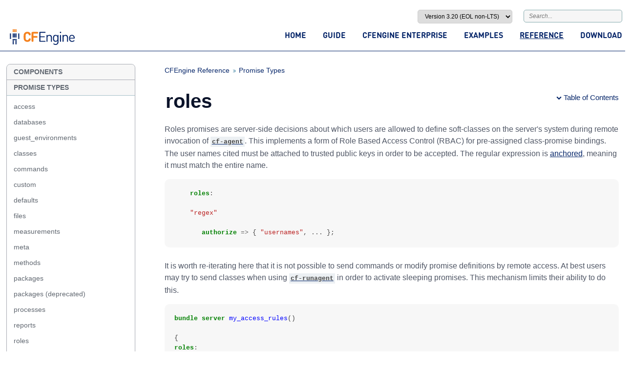

--- FILE ---
content_type: text/html
request_url: https://docs.cfengine.com/docs/3.20/reference-promise-types-roles.html
body_size: 4574
content:
<!DOCTYPE html>
<html>
    <head>
        <meta charset=utf-8 />
        <meta http-equiv="X-UA-Compatible" content="IE=edge,chrome=1">
        <meta name="viewport" content="width=device-width, initial-scale=1, maximum-scale=1">
        <title>CFEngine 3.20  Documentation - roles</title>
        <link rel="icon" type="image/x-icon" href="favicon.ico">
        <!-- page.url ~ https://docs.cfengine.com/latest/pages/examples/tutorials/manage-packages.html -->
        <!-- WANT https://docs.cfengine.com/latest/pages/examples-tutorials-manage-packages.html -->
        <!-- <link rel="canonical" href="https://docs.cfengine.com/latest/reference/promise-types/roles.html"> -->
        <!-- Gave https://docs.cfengine.com/latest/examples/tutorials/manage-packages.html -->
        <!-- <link rel="canonical" href="https://docs.cfengine.com/latest-reference-promise-types-roles.html"> -->
        <!-- Gave https://docs.cfengine.com/latest-reference-masterfiles-policy-framework.html -->
        <link rel="canonical" href="https://docs.cfengine.com/latest/reference-promise-types-roles.html">
        <link href="//netdna.bootstrapcdn.com/font-awesome/4.1.0/css/font-awesome.min.css" rel="stylesheet">
        <link href='assets/global-2492ce7571245ef106dbe85ec06e4908.css' rel='stylesheet' type='text/css' media='screen,print' />


       
        <style>
            @media print {
                 @page
                    {
                    @top-right{
                        content: "roles";
                        width: 100%;
                        vertical-align: bottom;
                        border-bottom: .5pt solid;
                        margin-bottom: .7cm;
                    }
            }
        </style>
    </head>

<body>
    <div id="full_container">
        <header>
    <div class="wrapper">
        <div id="top_form" class="group">
            <div class="float-right">
               <div id="top_version_wrapper">
                   <select onchange="selectVersion(this.options[this.selectedIndex].value)">
			<option value="/docs/master/">master</option>
<option value="/docs/3.20/" selected>Version 3.20 (non-LTS)</option>
<option value="/docs/3.19/">Version 3.19 (EOL non-LTS)</option>
<option value="/docs/3.18/">Version 3.18 (LTS)</option>
<option value="/docs/3.17/">Version 3.17 (EOL non-LTS)</option>
<option value="/docs/3.16/">Version 3.16 (EOL non-LTS)</option>
<option value="/docs/3.15/">Version 3.15 (LTS)</option>
<option value="/docs/3.12/">Version 3.12 (EOL LTS)</option>
<option value="/docs/3.14/">Version 3.14 (EOL non-LTS)</option>
<option value="/docs/3.13/">Version 3.13 (EOL non-LTS)</option>
<option value="/docs/3.11/">Version 3.11 (EOL non-LTS)</option>
<option value="/docs/3.10/">Version 3.10 (EOL LTS)</option>
<option value="/docs/3.9/">Version 3.9 (EOL non-LTS)</option>
<option value="/docs/3.8/">Version 3.8 (EOL non-LTS)</option>
<option value="/docs/3.7/">Version 3.7 (EOL LTS)</option>
<option value="/docs/3.6/">Version 3.6 (EOL)</option>
<option value="/docs/3.5/">Version 3.5 (EOL)</option>
<option value="/docs/archive/index.html">Version 3.0 (archive)</option>
<option value="/docs/archive/cf2-index.html">Version 2.0 (archive)</option>

                   </select>
                   <script>
                       function fillVersionWrapperSelect(url) {
                           // Fills above <select> with data from a json file.
                           var xmlhttp = new XMLHttpRequest();
                           xmlhttp.open('GET', url, true);
                           xmlhttp.onreadystatechange = function() {
                               if (xmlhttp.readyState != 4 || xmlhttp.status != 200) {
                                   return
                               }
                               var str = ''; //generated HTML
                               var data = JSON.parse(xmlhttp.responseText);
                               for(var i = 0; i<data.docs.length; i++){
                                   var branch = data.docs[i];
                                   var selected = '';
                                   if(location.pathname.indexOf(branch.Link)==0){
                                       // this is version that we're currently looking at
                                       selected = ' selected';
                                       window.currentVersionLink = branch.Link;
                                   }
                                   str += '<option value="' + branch.Link + '"' + selected + '>' + branch.Title + '</option>';
                               }
                               document.querySelector('#top_version_wrapper select').innerHTML = str;
                           }
                           xmlhttp.send(null);
                       };
                       function selectVersion(value){
                           if(value.indexOf('archive')==-1 && window.currentVersionLink){
                               window.location = window.location.href.replace(window.currentVersionLink, value);
                           } else {
                               window.location = value;
                           }
                       };
                       document.addEventListener("DOMContentLoaded", function() {fillVersionWrapperSelect('/docs/branches.json')});
                   </script>
                </div>
                <div class="top_search_form">
                   <form id="cse-search-box" action="search.html">
			   <input type="hidden" name="cx" value="96c0f638b03564284" />
                       <input type="hidden" name="ie" value="UTF-8" />
                       <div class="formbody">
                           <input type="text" name="q" id="top_search" class="text" value="" placeholder="Search..." />
                       </div>
                   </form>
               </div>
            </div>
        </div>

        <div class="group" id="nav_container">
            <div id="logo">
                <a href="https://cfengine.com"><img src="media/images/cfengine-logo.svg" alt="CFEngine Homepage"></a>
            </div>

            <nav id="nav_wrapper">
                <ul id="nav_links">
                    <li>
                        <a href="index.html" >Home</a>
                    </li>
                    <li>
                        <a href="guide.html" >Guide</a>
                    </li>
                    <li>
                        <a href="enterprise-cfengine-guide.html" >CFEngine Enterprise</a>
                    </li>
                    <li>
                        <a href="examples.html" >Examples</a>
                    </li>
                    <li>
                        <a href="reference.html"  class="navselected" >Reference</a>
                    </li>
                    <li>
                        <a class="hover" href="http://www.cfengine.com/product/free-download/" target="_blank">Download</a>
                    </li>
                </ul>
            </nav>
        </div>
    </div>
</header>

        <div class="wrapper" id="main_content">
            <div class="group">
            


          
          
             
           
    
          
         
           
           
    
          
         
           
           
    
<div id="left_col">
    <div id="nav_level1_wrapper" class="level1">
         <ul class="level1"><ul class="level1"><li><a href="reference-components.html">Components</a></li><li><a href="reference-promise-types.html">Promise Types</a><ul class="level2"><li><a href="reference-promise-types-access.html">access</a></li><li><a href="reference-promise-types-databases.html">databases</a></li><li><a href="reference-promise-types-guest_environments.html">guest_environments</a></li><li><a href="reference-promise-types-classes.html">classes</a></li><li><a href="reference-promise-types-commands.html">commands</a></li><li><a href="reference-promise-types-custom.html">custom</a></li><li><a href="reference-promise-types-defaults.html">defaults</a></li><li><a href="reference-promise-types-files.html">files</a></li><li><a href="reference-promise-types-measurements.html">measurements</a></li><li><a href="reference-promise-types-meta.html">meta</a></li><li><a href="reference-promise-types-methods.html">methods</a></li><li><a href="reference-promise-types-packages.html">packages</a></li><li><a href="reference-promise-types-packages-deprecated.html">packages (deprecated)</a></li><li><a href="reference-promise-types-processes.html">processes</a></li><li><a href="reference-promise-types-reports.html">reports</a></li><li><a class="active" href="reference-promise-types-roles.html">roles</a></li><li><a href="reference-promise-types-services.html">services</a></li><li><a href="reference-promise-types-storage.html">storage</a></li><li><a href="reference-promise-types-users.html">users</a></li><li><a href="reference-promise-types-vars.html">vars</a></li></ul></li><li><a href="reference-functions.html">Functions</a></li><li><a href="reference-language-concepts.html">Language Concepts</a></li><li><a href="reference-special-variables.html">Special Variables</a></li><li><a href="reference-enterprise-api-ref.html">Enterprise API Reference</a></li><li><a href="reference-masterfiles-policy-framework.html">Masterfiles Policy Framework</a></li><li><a href="reference-all-types.html">All Promise and Body Types</a></li><li><a href="reference-macros.html">Macros</a></li></ul></ul>
    </div>
</div> 
                <div id="content_col">
                      
<div id="breadcrumbs_wrapper">

    <div id="breadcrumbs">
        <ul>
            
                

                
                    
                

                

                    
                        <li>
                            <a href="reference.html">CFEngine Reference</a>
                        </li>
                    
                
            

                
                    
                    
                

                

                    
                        <li>
                            <a href="reference-promise-types.html">Promise Types</a>
                        </li>
                    
                
            

                
                    
                    
                

                

                    
                
            
        </ul>
    </div>

    <div id="edit_link">
        <a href="" class="float-right">
            <i class="fa fa-pencil"></i>
        </a>
    </div>
</div>
                    <article>

                        
                        <div id="print_TOC_wrapper">Table of Contents<br>
                             <div id="print_TOC"></div>
                        </div>
                        <div class="article">
                            
                            <div class="article_title">
                                <h1 id="top">
                                    roles
                                </h1>
                            </div>
                            
                            <div id="TOCbox_wrapper">
                                <span id="TOCbox"><i class="fa fa-chevron-down"></i>Table of Contents<div id="TOCbox_list"></div></span>
                            </div>

                            <p>Roles promises are server-side decisions about which users are allowed
to define soft-classes on the server&#39;s system during remote invocation
of <a href="reference-components-cf-agent.html" title="cf-agent"><code>cf-agent</code></a>. This implements a form of Role Based Access Control
(RBAC) for pre-assigned class-promise bindings. The user names cited
must be attached to trusted public keys in order to be accepted. The
regular expression is <a href="reference-language-concepts-pattern-matching-and-referencing.html#anchored-vs-unanchored-regular-expressions">anchored</a>, meaning it must match the entire name.</p>
<div class="highlight"><pre><code class="cf3"><span></span><span class="w">    </span><span class="kd">roles</span><span class="p">:</span><span class="w"></span>

<span class="w">    </span><span class="s">&quot;regex&quot;</span><span class="w"></span>

<span class="w">       </span><span class="kr">authorize</span><span class="w"> </span><span class="o">=&gt;</span> <span class="p">{</span><span class="w"> </span><span class="s">&quot;usernames&quot;</span><span class="p">,</span><span class="w"> </span><span class="err">...</span><span class="w"> </span><span class="p">};</span><span class="w"></span>
</code></pre>
</div>

<p>It is worth re-iterating here that it is not possible to send commands or modify promise definitions by remote access. At best users may try to
send classes when using <a href="reference-components-cf-runagent.html" title="cf-runagent"><code>cf-runagent</code></a> in order to activate sleeping
promises. This mechanism limits their ability to do this.</p>
<div class="highlight"><pre><code class="cf3"><span></span><span class="k">bundle</span><span class="w"> </span><span class="k">server</span><span class="w"> </span><span class="nf">my_access_rules</span><span class="p">()</span><span class="w"></span>

<span class="p">{</span><span class="w"></span>
<span class="kd">roles</span><span class="p">:</span><span class="w"></span>

<span class="w">  </span><span class="c"># Allow mark</span>

<span class="w">  </span><span class="s">&quot;Myclass_.*&quot;</span><span class="w">  </span><span class="kr">authorize</span><span class="w"> </span><span class="o">=&gt;</span> <span class="p">{</span><span class="w"> </span><span class="s">&quot;mark&quot;</span><span class="w"> </span><span class="p">};</span><span class="w"></span>
<span class="p">}</span><span class="w"></span>
</code></pre>
</div>

<p>In this example user <code>mark</code> is granted permission to remotely activate
classes matching the regular expression <code>Myclass_.*</code> hen using the
<a href="reference-components-cf-runagent.html" title="cf-runagent"><code>cf-runagent</code></a> to activate CFEngine.</p>

<hr>
<h2 id="attributes">Attributes</h2><h3 id="authorize">authorize</h3>
<p><strong>Description:</strong> List of public-key user names that are allowed to activate
the promised class during remote agent activation</p>

<p>Part of Role Based Access Control (RBAC) in CFEngine. The users listed
in this section are granted access to set certain classes by using the
remote <a href="reference-components-cf-runagent.html" title="cf-runagent"><code>cf-runagent</code></a>. The user-names will refer to public key identities
already trusted on the system.</p>

<p><strong>Type:</strong> <a href="reference-promise-types-vars.html#slist" title="vars - slist"><code>slist</code></a></p>

<p><strong>Allowed input range:</strong> (arbitrary string)</p>

<p><strong>Example:</strong></p>
<div class="highlight"><pre><code class="cf3"><span></span><span class="w">    </span><span class="kd">roles</span><span class="p">:</span><span class="w"></span>

<span class="w">      </span><span class="s">&quot;.*&quot;</span><span class="w">  </span><span class="kr">authorize</span><span class="w"> </span><span class="o">=&gt;</span> <span class="p">{</span><span class="w"> </span><span class="s">&quot;mark&quot;</span><span class="p">,</span><span class="w"> </span><span class="s">&quot;marks_friend&quot;</span><span class="w"> </span><span class="p">};</span><span class="w"></span>
</code></pre>
</div>

                        </div>
                        
                        <div id="tags">
                            <ul>
                                
                                <li>
                                    <a href="tags-reference.html">reference</a>
                                </li>
                                
                                <li>
                                    <a href="tags-bundle-server.html">bundle server</a>
                                </li>
                                
                                <li>
                                    <a href="tags-cf-serverd.html">cf-serverd</a>
                                </li>
                                
                                <li>
                                    <a href="tags-cf-runagent.html">cf-runagent</a>
                                </li>
                                
                                <li>
                                    <a href="tags-access-control.html">access control</a>
                                </li>
                                
                                <li>
                                    <a href="tags-users.html">users</a>
                                </li>
                                
                                <li>
                                    <a href="tags-roles.html">roles</a>
                                </li>
                                
                                <li>
                                    <a href="tags-server.html">server</a>
                                </li>
                                
                                <li>
                                    <a href="tags-promise-types.html">promise types</a>
                                </li>
                                
                            </ul>
                            <div class="clear"></div>
                        </div>
                        
                    </article>
                </div>
            </div>
        </div>

        <div class="clear"></div>
<div id="moveTop">
    <a href="#top"></a>
</div>
<footer>
    <div class="wrapper">
        <div class="download_info">
            <a href="cfengine-documentation-3.20.tar.gz"><i class="fa fa-arrow-circle-o-down"></i>Download all CFEngine documentation</a> for offline reading.
        </div>
        <div class="group">
            <div class="license_info">
               <br /><br />
               <p>This documentation is licensed under a <a rel="license" target="_blank" href="http://creativecommons.org/licenses/by-sa/3.0/deed.en_US">Creative Commons Attribution-ShareAlike 3.0 Unported License</a>.</p>

               <p>See our general information on <a href="legal.html">licenses</a> and <a href="http://cfengine.com/terms">terms and conditions.</a></p>

               <p>Updated: 03 October 2022
               
                from [<a target="_blank" href="http://github.com/cfengine/documentation/blob/3.20/generator/pages/reference/promise-types/roles.markdown/reference/promise-types/roles.markdown">markdown source</a>]
               .
               </p>
            </div>
            <div class="contact_info" style="text-align:right">
               <p>CFEngine</p>
               <p>470 Ramona Street,</p>
               <p>Palo Alto, CA 94301</p>
               <p>Phone: +1 650 560-4888</p>
               <p><a href="http://cfengine.com/engage/contact/">Contact Us</a></p>
           </div>
        </div>
    </div>
</footer>
<script src='assets/footer-e4781e211c818162ced38e083ca9577f.js' type='text/javascript'></script>

<div id ="mobile_naw_wrapper">
    <div id="mobile_links">
        <table>
             <tr>
                <td id="mobile_left"><a id="mobile_left_menu"   href="#left-menu">Left Menu</a></td>
                <td id="mobile_center"><a id="mobile_go_top"    href="#top">Go to Top</a></td>
                <td id="mobile_right"><a id="mobile_right_menu" href="#right-menu">Table of Content</a></td>
             </tr>
        </table>
    </div>
</div>



    </div>
</body>
</html>


--- FILE ---
content_type: text/css
request_url: https://docs.cfengine.com/docs/3.20/assets/global-2492ce7571245ef106dbe85ec06e4908.css
body_size: 4748
content:
html{color:#555;background:#FFF}body,div,dl,dt,dd,h1,h2,h3,h4,h5,h6,pre,code,form,fieldset,legend,input,button,textarea,select,p,blockquote,th,td{margin:0;padding:0}table{border-collapse:collapse;border-spacing:0}fieldset,img{border:0}address,button,caption,cite,code,dfn,em,input,optgroup,option,select,strong,textarea,th,var{font:inherit}del,ins{text-decoration:none}caption,th{text-align:left}h1,h2,h3,h4,h5,h6{font-size:100%;font-weight:normal}q:before,q:after{content:''}abbr,acronym{border:0;font-variant:normal}sup{vertical-align:baseline}sub{vertical-align:baseline}table{border-collapse:collapse;border-spacing:0}.clear{clear:both;height:0;font-size:0;overflow:hidden}.invisible{display:none}@font-face{font-family:'DINRoundOT-Bold';src:url('../media/fonts/DINRoundOT-Bold.otf') format('opentype')}html,body{width:100%;height:100%}body{background:#fff;font-family:museo-sans,"Helvetica Neue",Helvetica,Arial,Tahoma,sans-serif;font-size:1em;line-height:1.6;font-weight:500;height:100%}#full_container{min-height:100%;min-width:100%;position:absolute}a:link{color:#008cbc}a:link{color:#008cbc;text-decoration:none}a:visited{color:#008cbc;text-decoration:none}a:hover{color:#008cbc;text-decoration:underline}a:active{color:#008cbc;text-decoration:none}.float-right{float:right}.uppercase{text-transform:uppercase}.wrapper{margin:0 auto;width:960px;padding:0 20px}header{clear:both;padding:20px 0 12px;border-bottom:7px solid #a4bfc8;width:100%;min-width:960px}.group:after{content:"";display:table;clear:both}footer{background:#7e98a3;border-top:20px solid #e8f0f1;padding:60px 0 40px;font-weight:300;font-size:13px;color:#fff;width:100%;min-width:960px;position:absolute;bottom:0}footer a,footer a:link,footer a:visited{color:#fff;text-decoration:underline}footer .license_info{float:left;width:640px}footer .contact_info{margin-left:797px;color:#222}footer .contact_info h5{color:#FFF;padding-bottom:8px;font-weight:300}footer .contact_info a{color:#222}footer .download_info{margin-bottom:10px}footer .download_info i{font-family:FontAwesome;font-size:20px;line-height:20px;margin-right:8px;vertical-align:top}footer a:hover{color:#f5821f}ul li{list-style:disc;list-style-position:outside}ol li{list-style:decimal;list-style-position:outside}strong,b{font-weight:500}em,i{font-style:italic}aside{display:block;float:right;width:390px}blockquote{border-left:.5em solid #eee;margin-left:0;max-width:476px;padding:0 2em}blockquote cite:before{content:'\2014 \00A0'}blockquote cite{font-size:14px;line-height:20px}blockquote p{max-width:460px}dd{margin-bottom:1em}dd pre{margin:1em 0}dd p{margin-top:0}dt{font-style:italic}sub{font-size:xx-small;vertical-align:sub}sup{font-size:xx-small;vertical-align:super}code{background:#ecf0f3;color:#444;font-family:"Liberation Mono",Consolas,monospace;font-size:small;font-weight:bold}p code{color:#444}pre{-webkit-box-shadow:rgba(0,0,0,0.07) 0 1px 2px inset;-moz-box-shadow:rgba(0,0,0,0.07) 0 1px 2px inset;-o-box-shadow:rgba(0,0,0,0.07) 0 1px 2px inset;border-radius:3px;font-weight:normal;white-space:pre-wrap;white-space:-moz-pre-wrap!important;white-space:-pre-wrap;white-space:-o-pre-wrap;word-wrap:break-word}pre code{background:#f5f9fb;border:1px solid #e8eff1;display:block;font-weight:normal;margin:2em 0;overflow:auto;padding:2% 2% 2% 1%;width:96%}code div{background:#f5f9fb;border:1px solid #e8eff1;display:block;font-weight:normal;margin:2em 0;overflow:auto;padding:2% 2% 2% 1%;width:96%;white-space:pre}img{max-height:100%;max-width:100%;margin-left:auto;margin-right:auto;display:block}.tableOverflow{overflow:auto;padding-bottom:10px;width:100%}table{border-collapse:collapse;border-spacing:0;table-layout:fixed}table,td{border:1px solid #ccc}td{font-weight:normal;text-align:left}th{background-color:#e5e5e5}td,th{margin:0;padding:.1em 1em}#main_content,#googleSearchPage{padding:26px 0 150px;margin-bottom:150px}#left_col{float:left;width:304px}#content_col{margin-left:324px}#googleSearchPage #content_col{margin:0 auto!important;padding:0 2%;width:96%}.googleSearch #cse-search-box{margin:30px auto;width:98%}#top_form{display:block;width:100%;clear:both;font-size:12px;line-height:14px}#top_form select{background:-moz-linear-gradient(center top,#e9e9e9,#fff) repeat scroll 0 0 transparent;border:1px solid #ccc;border-radius:5px;line-height:2em;padding:5px 10px;text-align:left;vertical-align:middle;min-width:110px}#top_search{border-radius:5px;background:#f6f6f6;border:1px solid #87abae;font-weight:300;font-style:italic;color:#87abae;line-height:12px;padding:5px 10px;width:180px}#top_search_searchpage{border:2px solid #aac4d0;border-radius:5px;color:#777;height:34px;margin-right:1em;padding-left:13px;text-align:left;width:55%}#logo{float:left}#logo a img{vertical-align:baseline}article{margin-top:20px;font-weight:300}.article_title{width:477px;display:inline-block}article i.fa-link{font-size:18px;color:#4386a5;line-height:18px;visibility:hidden;display:inline-block;position:relative;top:-3px;margin-right:8px}.article_title i.fa-link{margin-right:0}article h1,article h2,article h3,article h4,article h5,article h6{font-weight:300}article h1:hover i,article h2:hover i,article h3:hover i,article h4:hover i,article h5:hover i{visibility:visible}article h1{color:#f5821f;font-size:32px;line-height:48px;padding-bottom:22px}article h2{font-size:26px;line-height:38px;padding-bottom:16px}article h3{font-size:22px;line-height:33px;padding-bottom:8px}article h4{font-size:18px;line-height:27px;padding-bottom:8px}article h5{font-size:16px;font-style:italic;line-height:24px;padding-bottom:6px}article h6{font-size:1.0em}article p{font-weight:300;font-size:16px;line-height:24px;padding-bottom:16px}.article a{font-weight:300;font-size:16px;color:#4386a5;line-height:24px;text-decoration:underline}.article a:hover{color:#f5821f}.article a.anchor{margin-left:-26px}.article ul{margin-top:0}#nav_show_category{border-top:1px solid #e5e5e5;margin-top:10px;max-width:300px;padding-top:10px;width:100%}#pageControls_block{float:right;width:70px}.gsc-above-wrapper-area table,.gsc-above-wrapper-area td,.gsc-above-wrapper-area-container,.gsc-above-wrapper-area-container td,.gsc-resultsHeader,.gsc-resultsHeader td,.gsc-twiddleRegionCell,.gsc-configLabelCell,.gsc-above-wrapper-area,.gsc-table-result,.gsc-table-result th,.gsc-table-result td{border:none!important}#pageControls_block .print{background-position:-54px 0;width:30px}#pageControls_block .pdf,#pageControls_block .print{background-image:url("../media/images/btn_pdf_print.png");background-repeat:no-repeat;display:inline-block;font-size:0;height:27px;margin-top:7px;text-decoration:none;vertical-align:top}#pageControls_block .print:hover{background-position:-85px 0}#pageControls_block .pdf:hover{background-position:-27px 0}#pageControls_block .pdf{background-position:0 0;width:26px}#print_TOC_wrapper{display:none}#edit_link{display:none}@media only screen and (min-width:320px){#top_version_wrapper,.top_search_form{display:inline-block;margin-left:20px}#top_version_wrapper select{width:100%}}#mobile_naw_wrapper{display:none}#nav_container{line-height:0;position:relative;margin-top:12px}#nav_wrapper ul{margin:0;padding:0;position:absolute;bottom:12px;right:0}#nav_wrapper ul li{display:inline;list-style:none;margin-left:30px}#nav_wrapper ul li:first-child{margin-left:0}#nav_wrapper li a,#nav_wrapper li span{font-family:'DINRoundOT-Bold','Helvetica Neue',Helvetica,Arial,Tahoma,sans-serif;font-size:16px;line-height:16px;text-decoration:none;text-transform:uppercase}#nav_wrapper a:hover,#nav_wrapper a.hover,#nav_wrapper a.navselected{text-decoration:none;color:#f5821f}#nav_wrapper a:active,#nav_wrapper a.navselected{color:#4a4a4a;text-decoration:underline}#nav_level1_wrapper>ul{border:1px solid #a4bfc8;border-radius:5px;background-color:#e1ebed;width:262px;overflow:hidden}#breadcrumbs ul,#left_col ul,.sidr-inner ul{margin:0!important;padding:0!important}#left_col ul li,.sidr-inner ul li{clear:both;font-size:13px;line-height:28px;text-align:left;text-decoration:none;white-space:normal}#left_col ul li a,#left_col ul li span,.sidr-inner ul li a,.sidr-inner ul li span{color:#4386a5;text-decoration:none;padding:0 14px;display:inline-block}#left_col ul li a:hover,.sidr-inner ul li a:hover{text-decoration:underline}#breadcrumbs li,#left_col li,.sidr-inner li{list-style:none}#left_col .level1>ul>li{background:#e1ebed;border-top:1px solid #a4bfc8;font-weight:700;color:#f5821f;line-height:18px}#left_col .level1>ul>li:first-child{border-top:none}#left_col .level1>ul>li a,#left_col .level1>ul>li span{color:#f5821f;text-transform:uppercase;padding-top:6px;padding-bottom:6px}#left_col ul.level2,.sidr-inner ul.level2{border-top:1px solid #a4bfc8}#left_col .level1>ul>li>ul.level2 li.selected span{color:#222}#left_col .level1>ul>li>ul.level2>li{line-height:26px;font-weight:500;background-color:#f6f6f6}#left_col .level1>ul>li>ul.level2>li:first-child{padding-top:6px}#left_col .level1>ul>li>ul.level2>li:last-child{padding-bottom:6px}#left_col .level1>ul>li>ul.level2>li a,#left_col .level1>ul>li>ul.level2>li span,.sidr-inner .level2 li a{color:#4386a5;text-transform:none;padding-top:0;padding-bottom:0}#left_col ul.level3{padding:0 14px!important}#left_col .level3 li{margin-left:28px}#left_col .level3 li:before{margin-left:-13px;margin-right:5px;font-family:FontAwesome;content:"\f101";color:#4386a5}#left_col ul.level3>li a,#left_col ul.level3>li span{display:inline;padding:0}#left_col li.selected span,.sidr-inner li.selected span{color:#f5821f}#breadcrumbs_wrapper{display:block;width:100%;position:relative;min-height:25px}#breadcrumbs{display:inline-block;width:477px}#breadcrumbs li{float:left;margin:0 6px 0 0}#breadcrumbs li:after{font-size:11px;margin:0 0 0 3px;font-family:FontAwesome;content:"\f101";color:#4386a5}#breadcrumbs li:last-child:after{display:none}#breadcrumbs a{font-weight:300;font-size:14px;color:#4386a5;line-height:17px;text-decoration:none}#breadcrumbs a:hover{text-decoration:underline}#breadcrumbs span{border-bottom:1px solid #f5821f;color:#222;font-size:1em;padding-bottom:10px}#breadcrumbs_wrapper a i{font-size:18px;color:#a4bfc8;line-height:18px}#breadcrumbs_wrapper a i:hover{color:#4386a5}#tags{display:block;margin:64px 0 2em 0;width:100%}#tags li{float:left;list-style:none;margin-bottom:16px;margin-right:16px}#tags li:last-child{margin-right:0}#tags li,#tags li a{font-weight:300;color:#4386a5;display:inline-block;font-size:15px;line-height:28px}#tags li{border-radius:5px;border:1px solid #87abae}#tags li a{padding:0 5px}#tags li a:first-letter {text-transform:uppercase}#tags li:hover,#tags li:hover a{color:#FFF;text-decoration:none}#tags li:hover{background-color:#87abae;color:#FFF;font-weight:500}#tags ul{margin:0;padding:0}#TOCbox_wrapper{float:right;position:relative;padding-top:4px}#TOCbox,.TOCheader{font-weight:500;font-size:15px;color:#4386a5;line-height:17px;cursor:pointer}#TOCbox:hover,.TOCheader:hover{text-decoration:underline}#TOCbox i.fa{font-size:11px;margin-right:4px;vertical-align:middle;line-height:16px}.TOCheader{padding:0 14px 10px;border-bottom:1px solid #a4bfc8}#TOCbox_wrapper #TOCbox .TOCheader{color:#555}#TOCbox_list{display:none;max-height:420px;overflow:auto;padding:10px 0;position:absolute;right:-15px;top:-2px;min-width:250px;border-radius:5px;background:rgba(246,246,246,0.90);border:1px solid #a4bfc8;-moz-box-shadow:1px 1px 5px 0 rgba(151,151,151,0.50);box-shadow:1px 1px 5px 0 rgba(151,151,151,0.50);text-align:right}#TOCbox_list nav{text-align:left;padding:10px 15px 0}#TOCbox_list .link_h1 a,#TOCbox_list_mobile .sidr-class-link_h1 a{font-weight:500;font-size:15px;color:#f5821f;line-height:17px;text-transform:uppercase}#TOCbox_list .link_h3,#TOCbox_list_mobile .sidr-class-link_h3{margin-left:1em}#TOCbox_list .link_h3:before,#TOCbox_list_mobile .sidr-class-link_h3:before,#TOCbox_list .link_h4:before,#TOCbox_list_mobile .sidr-class-link_h4:before{font-size:11px;margin:0 6px 0 0;font-family:FontAwesome;content:"\f101";color:#4386a5}#TOCbox_list .link_h4,#TOCbox_list_mobile .sidr-class-link_h4{margin-left:2em}#TOCbox_list li,#TOCbox_list_mobile li{line-height:1.6;list-style:none!important}#TOCbox_list li a,#TOCbox_list_mobile li a{background:none;text-decoration:none;font-weight:500;font-size:13px;color:#f5821f;line-height:25px}#TOCbox_list li a:hover,#TOCbox_list_mobile li a:hover{text-decoration:underline}#TOCbox_list li a{color:#4386a5}#TOCbox_list ul,#TOCbox_list_mobile ul{margin:0;padding:0}#moveTop{bottom:20px;display:none;right:20px;position:fixed;width:45px;z-index:999999}#moveTop a{display:block;text-align:center;text-decoration:none;width:39px;border-radius:50%;border:3px solid #0c668f;color:#0c668f}#moveTop a:hover{border-color:#f5821f}#moveTop a:before{content:'\f077';font-family:FontAwesome;font-style:normal;font-weight:normal;speak:none;display:inline-block;text-decoration:inherit;width:40px;font-size:22px;line-height:36px;text-align:center;font-variant:normal;text-transform:none;margin-bottom:3px}#moveTop a:hover:before{color:#f5821f}#mobile_naw_wrapper{background:#036990;bottom:0;opacity:.8;padding:.5em 0;position:fixed;width:100%}#mobile_naw_wrapper a{display:inline-block;text-decoration:none}#mobile_naw_wrapper a:hover{background:#000;border:2px solid #000}#mobile_links table{width:100%}#mobile_links table,#mobile_links td{border:none;padding:0}#mobile_left{text-align:left}#mobile_center{text-align:center}#mobile_right{text-align:right}#mobile_left_menu,#mobile_go_top,#mobile_right_menu{background:#f6f6f6;border:2px solid #aac4d0;border-radius:5px 5px 5px 5px;color:#0071a6;font-size:.7em;height:1.2em;line-height:1.2em;padding:5px;text-align:center}#mobile_left_menu{width:60px}#mobile_go_top{width:60px}#mobile_right_menu{width:92px}.sidr{-moz-box-shadow:inset 0 0 5px 5px #ccc;-webkit-box-shadow:inset 0 0 5px 5px #ccc;background:#fff;box-shadow:inset 0 0 5px 5px #222;color:#fff;display:none;font-family:"lucida grande",tahoma,verdana,arial,sans-serif;font-size:15px;height:100%;overflow-x:none;overflow-y:auto;padding:2em 0 0 2em;position:absolute;position:fixed;top:0;width:260px;z-index:999999}.hll{background-color:#ffc}.c{color:#408080;font-style:italic}.err{border:1px solid #f00}.k{color:#008000;font-weight:bold}.o{color:#666}.cm{color:#408080;font-style:italic}.cp{color:#bc7a00}.c1{color:#408080;font-style:italic}.cs{color:#408080;font-style:italic}.gd{color:#a00000}.ge{font-style:italic}.gr{color:#f00}.gh{color:#000080;font-weight:bold}.gi{color:#00a000}.go{color:#888}.gp{color:#000080;font-weight:bold}.gs{font-weight:bold}.gu{color:#800080;font-weight:bold}.gt{color:#04d}.kc{color:#008000;font-weight:bold}.kd{color:#008000;font-weight:bold}.kn{color:#008000;font-weight:bold}.kp{color:#008000}.kr{color:#008000;font-weight:bold}.kt{color:#b00040}.m{color:#666}.s{color:#ba2121}.na{color:#7d9029}.nb{color:#008000}.nc{color:#00f;font-weight:bold}.no{color:#800}.nd{color:#a2f}.ni{color:#999;font-weight:bold}.ne{color:#d2413a;font-weight:bold}.nf{color:#00f}.nl{color:#a0a000}.nn{color:#00f;font-weight:bold}.nt{color:#008000;font-weight:bold}.nv{color:#19177c}.ow{color:#a2f;font-weight:bold}.w{color:#bbb}.mf{color:#666}.mh{color:#666}.mi{color:#666}.mo{color:#666}.sb{color:#ba2121}.sc{color:#ba2121}.sd{color:#ba2121;font-style:italic}.s2{color:#ba2121}.se{color:#b62;font-weight:bold}.sh{color:#ba2121}.si{color:#b68;font-weight:bold}.sx{color:#008000}.sr{color:#b68}.s1{color:#ba2121}.ss{color:#19177c}.bp{color:#008000}.vc{color:#19177c}.vg{color:#19177c}.vi{color:#19177c}.il{color:#666}.highlight .err{border:none!important}header{border-bottom-color:#052569!important;border-bottom-width:1px!important}a{color:#052569!important}strong{font-weight:bold!important}footer{background-color:#052569!important}footer,footer a,footer p{color:#fff!important}footer{border-top-color:#f5f9fb!important}#TOCbox{color:#052569!important}#tags li{border-color:#052569!important}#moveTop a{border-color:#888!important;color:#888!important}.level1 a{color:#606770!important;font-size:14px!important;line-height:19px!important}.level2 a{color:#606770!important;font-size:14px!important;line-height:32px!important}article h1{color:#0b132a!important;font-weight:bold!important;font-size:40px!important}article h2{color:#0b132a!important;font-size:24px!important}#left_col .level1>ul>li{background-color:#f7f7f7!important}#left_col .level1>ul>li>ul.level2>li{background-color:#fff!important}#left_col .level1>ul>li{border-top:1px solid #a7aab2!important}#nav_level1_wrapper>ul{border-radius:8px!important}pre{background-color:#f7f7f7!important;padding:20px!important;overflow:visible!important;overflow-y:hidden!important;border:none!important;border-radius:10px!important;font-family:monospace!important;-webkit-box-shadow:none!important;margin-bottom:2em!important}code{padding:3px!important}pre code{border:none!important;background-color:#f7f7f7!important;padding:0!important;margin:0!important;font-size:13px!important}body{font-family:"Red Hat Display","Helvetica","Arial"!important}html{color:#4f5665!important}.wrapper{width:98%!important;max-width:1300px!important}.article_title{width:80%!important}#nav_level1_wrapper>ul{border:1px solid #a7aab2!important}#left_col .level1>ul>:nth-child(1){border-top:none!important}@media print{.wrapper{padding:0 10px}#left_col,#nav_wrapper,header,#TOCbox_wrapper,#pageControls_block,#mobile_naw_wrapper{display:none;visibility:hidden}#content_col{margin:0}footer{font-size:8px}footer .download_info,footer .contact_info{display:none}footer .license_info{border-top:1px solid #000;height:20px;margin:40px 0 0 0;padding-top:10px}footer .license_info,footer .license_info a{background:none;color:#000;line-height:1}a[href]:after{content:" (" attr(href) ") "}#breadcrumbs a[href]:after,#tags a[href]:after,#print_TOC_wrapper a[href]:after{content:""}#breadcrumbs i.arrow{background:url('../media/images/single_arrow.png') no-repeat 0 7px}#tags li a{background:none!important;margin:0 0 0 10px;padding:0}#tags li span{background:none;margin:0;padding:0}#print_TOC a{text-decoration:none}#print_TOC .link_h3{margin-left:1em}#print_TOC .link_h4{margin-left:2em}body:before{background:url('../media/images/cfengine-logo.svg') no-repeat;color:transparent;content:"CFEngine";height:26px;left:0;position:absolute;top:-55px;width:100px}@page{margin:3cm 2cm;@bottom-right{font-size:80%;content:"Page " counter(page) " of " counter(pages)}}}

--- FILE ---
content_type: application/javascript
request_url: https://docs.cfengine.com/docs/3.20/assets/footer-e4781e211c818162ced38e083ca9577f.js
body_size: 42114
content:
(function(){var f=document.createElement("script");f.type="text/javascript";f.async=!0;f.src=("https:"==document.location.protocol?"https:":"http:")+"//www.google.com/cse/cse.js?cx=96c0f638b03564284";var k=document.getElementsByTagName("script")[0];k.parentNode.insertBefore(f,k)})();var _gaq=_gaq||[];_gaq.push(["_setAccount","UA-2576171-2"]);_gaq.push(["_setDomainName","cfengine.com"]);_gaq.push(["_trackPageview"]);
(function(){var f=document.createElement("script");f.type="text/javascript";f.async=!0;f.src=("https:"==document.location.protocol?"https://ssl":"http://www")+".google-analytics.com/ga.js";var k=document.getElementsByTagName("script")[0];k.parentNode.insertBefore(f,k)})();
(function(f,k){function j(a){var b=a.length,d=c.type(a);return c.isWindow(a)?!1:1===a.nodeType&&b?!0:"array"===d||"function"!==d&&(0===b||"number"==typeof b&&0<b&&b-1 in a)}function u(a,b,d,h){if(c.acceptData(a)){var g,l,n=c.expando,s="string"==typeof b,e=a.nodeType,f=e?c.cache:a,j=e?a[n]:a[n]&&n;if(j&&f[j]&&(h||f[j].data)||!s||d!==k)return j||(e?a[n]=j=pa.pop()||c.guid++:j=n),f[j]||(f[j]={},e||(f[j].toJSON=c.noop)),("object"==typeof b||"function"==typeof b)&&(h?f[j]=c.extend(f[j],b):f[j].data=c.extend(f[j].data,
b)),g=f[j],h||(g.data||(g.data={}),g=g.data),d!==k&&(g[c.camelCase(b)]=d),s?(l=g[b],null==l&&(l=g[c.camelCase(b)])):l=g,l}}function y(a,b,d){if(c.acceptData(a)){var h,g,l,n=a.nodeType,s=n?c.cache:a,f=n?a[c.expando]:c.expando;if(s[f]){if(b&&(l=d?s[f]:s[f].data)){c.isArray(b)?b=b.concat(c.map(b,c.camelCase)):b in l?b=[b]:(b=c.camelCase(b),b=b in l?[b]:b.split(" "));h=0;for(g=b.length;g>h;h++)delete l[b[h]];if(!(d?e:c.isEmptyObject)(l))return}(d||(delete s[f].data,e(s[f])))&&(n?c.cleanData([a],!0):c.support.deleteExpando||
s!=s.window?delete s[f]:s[f]=null)}}}function r(a,b,d){if(d===k&&1===a.nodeType){var h="data-"+b.replace(zc,"-$1").toLowerCase();if(d=a.getAttribute(h),"string"==typeof d){try{d="true"===d?!0:"false"===d?!1:"null"===d?null:+d+""===d?+d:Ac.test(d)?c.parseJSON(d):d}catch(g){}c.data(a,b,d)}else d=k}return d}function e(a){for(var b in a)if(("data"!==b||!c.isEmptyObject(a[b]))&&"toJSON"!==b)return!1;return!0}function m(){return!0}function q(){return!1}function x(a,b){do a=a[b];while(a&&1!==a.nodeType);
return a}function z(a,b,d){if(b=b||0,c.isFunction(b))return c.grep(a,function(a,c){return!!b.call(a,c,a)===d});if(b.nodeType)return c.grep(a,function(a){return a===b===d});if("string"==typeof b){var h=c.grep(a,function(a){return 1===a.nodeType});if(Bc.test(b))return c.filter(b,h,!d);b=c.filter(b,h)}return c.grep(a,function(a){return 0<=c.inArray(a,b)===d})}function G(a){var b=Pb.split("|");a=a.createDocumentFragment();if(a.createElement)for(;b.length;)a.createElement(b.pop());return a}function I(a){var b=
a.getAttributeNode("type");return a.type=(b&&b.specified)+"/"+a.type,a}function W(a){var b=Cc.exec(a.type);return b?a.type=b[1]:a.removeAttribute("type"),a}function P(a,b){for(var d,h=0;null!=(d=a[h]);h++)c._data(d,"globalEval",!b||c._data(b[h],"globalEval"))}function O(a,b){if(1===b.nodeType&&c.hasData(a)){var d,h,g;h=c._data(a);var l=c._data(b,h),n=h.events;if(n)for(d in delete l.handle,l.events={},n){h=0;for(g=n[d].length;g>h;h++)c.event.add(b,d,n[d][h])}l.data&&(l.data=c.extend({},l.data))}}function D(a,
b){var d,h,g=0,l=typeof a.getElementsByTagName!==L?a.getElementsByTagName(b||"*"):typeof a.querySelectorAll!==L?a.querySelectorAll(b||"*"):k;if(!l){l=[];for(d=a.childNodes||a;null!=(h=d[g]);g++)!b||c.nodeName(h,b)?l.push(h):c.merge(l,D(h,b))}return b===k||b&&c.nodeName(a,b)?c.merge([a],l):l}function kb(a){lb.test(a.type)&&(a.defaultChecked=a.checked)}function La(a,b){if(b in a)return b;for(var d=b.charAt(0).toUpperCase()+b.slice(1),c=b,g=Qb.length;g--;)if(b=Qb[g]+d,b in a)return b;return c}function ga(a,
b){return a=b||a,"none"===c.css(a,"display")||!c.contains(a.ownerDocument,a)}function Ma(a,b){for(var d,h,g,l=[],n=0,s=a.length;s>n;n++)h=a[n],h.style&&(l[n]=c._data(h,"olddisplay"),d=h.style.display,b?(l[n]||"none"!==d||(h.style.display=""),""===h.style.display&&ga(h)&&(l[n]=c._data(h,"olddisplay",Na(h.nodeName)))):l[n]||(g=ga(h),(d&&"none"!==d||!g)&&c._data(h,"olddisplay",g?d:c.css(h,"display"))));for(n=0;s>n;n++)h=a[n],h.style&&(b&&"none"!==h.style.display&&""!==h.style.display||(h.style.display=
b?l[n]||"":"none"));return a}function Oa(a,b,d){return(a=Dc.exec(b))?Math.max(0,a[1]-(d||0))+(a[2]||"px"):b}function Pa(a,b,d,h,g){b=d===(h?"border":"content")?4:"width"===b?1:0;for(var l=0;4>b;b+=2)"margin"===d&&(l+=c.css(a,d+ha[b],!0,g)),h?("content"===d&&(l-=c.css(a,"padding"+ha[b],!0,g)),"margin"!==d&&(l-=c.css(a,"border"+ha[b]+"Width",!0,g))):(l+=c.css(a,"padding"+ha[b],!0,g),"padding"!==d&&(l+=c.css(a,"border"+ha[b]+"Width",!0,g)));return l}function Qa(a,b,d){var h=!0,g="width"===b?a.offsetWidth:
a.offsetHeight,l=ia(a),n=c.support.boxSizing&&"border-box"===c.css(a,"boxSizing",!1,l);if(0>=g||null==g){if(g=ja(a,b,l),(0>g||null==g)&&(g=a.style[b]),Ra.test(g))return g;h=n&&(c.support.boxSizingReliable||g===a.style[b]);g=parseFloat(g)||0}return g+Pa(a,b,d||(n?"border":"content"),h,l)+"px"}function Na(a){var b=w,d=Rb[a];return d||(d=Sa(a,b),"none"!==d&&d||(Da=(Da||c("<iframe frameborder='0' width='0' height='0'/>").css("cssText","display:block !important")).appendTo(b.documentElement),b=(Da[0].contentWindow||
Da[0].contentDocument).document,b.write("<!doctype html><html><body>"),b.close(),d=Sa(a,b),Da.detach()),Rb[a]=d),d}function Sa(a,b){var d=c(b.createElement(a)).appendTo(b.body),h=c.css(d[0],"display");return d.remove(),h}function qa(a,b,d,h){var g;if(c.isArray(b))c.each(b,function(b,c){d||Ec.test(a)?h(a,c):qa(a+"["+("object"==typeof c?b:"")+"]",c,d,h)});else if(d||"object"!==c.type(b))h(a,b);else for(g in b)qa(a+"["+g+"]",b[g],d,h)}function Ea(a){return function(b,d){"string"!=typeof b&&(d=b,b="*");
var h,g=0,l=b.toLowerCase().match(X)||[];if(c.isFunction(d))for(;h=l[g++];)"+"===h[0]?(h=h.slice(1)||"*",(a[h]=a[h]||[]).unshift(d)):(a[h]=a[h]||[]).push(d)}}function Fa(a,b,d,h){function g(s){var e;return l[s]=!0,c.each(a[s]||[],function(a,c){var s=c(b,d,h);return"string"!=typeof s||n||l[s]?n?!(e=s):k:(b.dataTypes.unshift(s),g(s),!1)}),e}var l={},n=a===mb;return g(b.dataTypes[0])||!l["*"]&&g("*")}function ra(a,b){var d,h,g=c.ajaxSettings.flatOptions||{};for(h in b)b[h]!==k&&((g[h]?a:d||(d={}))[h]=
b[h]);return d&&c.extend(!0,a,d),a}function Ga(){try{return new f.XMLHttpRequest}catch(a){}}function t(){return setTimeout(function(){sa=k}),sa=c.now()}function p(a,b,d){var h,g,l=0,n=Ta.length,s=c.Deferred().always(function(){delete e.elem}),e=function(){if(g)return!1;for(var b=sa||t(),b=Math.max(0,f.startTime+f.duration-b),d=1-(b/f.duration||0),c=0,h=f.tweens.length;h>c;c++)f.tweens[c].run(d);return s.notifyWith(a,[f,d,b]),1>d&&h?b:(s.resolveWith(a,[f]),!1)},f=s.promise({elem:a,props:c.extend({},
b),opts:c.extend(!0,{specialEasing:{}},d),originalProperties:b,originalOptions:d,startTime:sa||t(),duration:d.duration,tweens:[],createTween:function(b,d){var h=c.Tween(a,f.opts,b,d,f.opts.specialEasing[b]||f.opts.easing);return f.tweens.push(h),h},stop:function(b){var d=0,c=b?f.tweens.length:0;if(g)return this;for(g=!0;c>d;d++)f.tweens[d].run(1);return b?s.resolveWith(a,[f,b]):s.rejectWith(a,[f,b]),this}});b=f.props;d=f.opts.specialEasing;var j,m,k,q;for(m in b)if(j=c.camelCase(m),k=d[j],h=b[m],
c.isArray(h)&&(k=h[1],h=b[m]=h[0]),m!==j&&(b[j]=h,delete b[m]),q=c.cssHooks[j],q&&"expand"in q)for(m in h=q.expand(h),delete b[j],h)m in b||(b[m]=h[m],d[m]=k);else d[j]=k;for(;n>l;l++)if(h=Ta[l].call(f,a,b,f.opts))return h;var r=f;c.each(b,function(a,b){for(var d=(Ha[a]||[]).concat(Ha["*"]),c=0,h=d.length;h>c&&!d[c].call(r,a,b);c++);});return c.isFunction(f.opts.start)&&f.opts.start.call(a,f),c.fx.timer(c.extend(e,{elem:a,anim:f,queue:f.opts.queue})),f.progress(f.opts.progress).done(f.opts.done,f.opts.complete).fail(f.opts.fail).always(f.opts.always)}
function H(a,b,d,c,g){return new H.prototype.init(a,b,d,c,g)}function K(a,b){var d,c={height:a},g=0;for(b=b?1:0;4>g;g+=2-b)d=ha[g],c["margin"+d]=c["padding"+d]=a;return b&&(c.opacity=c.width=a),c}function ta(a){return c.isWindow(a)?a:9===a.nodeType?a.defaultView||a.parentWindow:!1}var ua,Z,L=typeof k,w=f.document,Gc=f.location,Hc=f.jQuery,Ic=f.$,Ua={},pa=[],Sb=pa.concat,nb=pa.push,ka=pa.slice,Tb=pa.indexOf,Jc=Ua.toString,Ia=Ua.hasOwnProperty,ob="1.9.1".trim,c=function(a,b){return new c.fn.init(a,
b,Z)},Va=/[+-]?(?:\d*\.|)\d+(?:[eE][+-]?\d+|)/.source,X=/\S+/g,Kc=/^[\s\uFEFF\xA0]+|[\s\uFEFF\xA0]+$/g,Lc=/^(?:(<[\w\W]+>)[^>]*|#([\w-]*))$/,Ub=/^<(\w+)\s*\/?>(?:<\/\1>|)$/,Mc=/^[\],:{}\s]*$/,Nc=/(?:^|:|,)(?:\s*\[)+/g,Oc=/\\(?:["\\\/bfnrt]|u[\da-fA-F]{4})/g,Pc=/"[^"\\\r\n]*"|true|false|null|-?(?:\d+\.|)\d+(?:[eE][+-]?\d+|)/g,Qc=/^-ms-/,Rc=/-([\da-z])/gi,Sc=function(a,b){return b.toUpperCase()},aa=function(a){(w.addEventListener||"load"===a.type||"complete"===w.readyState)&&(Vb(),c.ready())},Vb=function(){w.addEventListener?
(w.removeEventListener("DOMContentLoaded",aa,!1),f.removeEventListener("load",aa,!1)):(w.detachEvent("onreadystatechange",aa),f.detachEvent("onload",aa))};c.fn=c.prototype={jquery:"1.9.1",constructor:c,init:function(a,b,d){var h,g;if(!a)return this;if("string"==typeof a){if(h="<"===a.charAt(0)&&">"===a.charAt(a.length-1)&&3<=a.length?[null,a,null]:Lc.exec(a),!h||!h[1]&&b)return!b||b.jquery?(b||d).find(a):this.constructor(b).find(a);if(h[1]){if(b=b instanceof c?b[0]:b,c.merge(this,c.parseHTML(h[1],
b&&b.nodeType?b.ownerDocument||b:w,!0)),Ub.test(h[1])&&c.isPlainObject(b))for(h in b)c.isFunction(this[h])?this[h](b[h]):this.attr(h,b[h]);return this}if(g=w.getElementById(h[2]),g&&g.parentNode){if(g.id!==h[2])return d.find(a);this.length=1;this[0]=g}return this.context=w,this.selector=a,this}return a.nodeType?(this.context=this[0]=a,this.length=1,this):c.isFunction(a)?d.ready(a):(a.selector!==k&&(this.selector=a.selector,this.context=a.context),c.makeArray(a,this))},selector:"",length:0,size:function(){return this.length},
toArray:function(){return ka.call(this)},get:function(a){return null==a?this.toArray():0>a?this[this.length+a]:this[a]},pushStack:function(a){a=c.merge(this.constructor(),a);return a.prevObject=this,a.context=this.context,a},each:function(a,b){return c.each(this,a,b)},ready:function(a){return c.ready.promise().done(a),this},slice:function(){return this.pushStack(ka.apply(this,arguments))},first:function(){return this.eq(0)},last:function(){return this.eq(-1)},eq:function(a){var b=this.length;a=+a+
(0>a?b:0);return this.pushStack(0<=a&&b>a?[this[a]]:[])},map:function(a){return this.pushStack(c.map(this,function(b,d){return a.call(b,d,b)}))},end:function(){return this.prevObject||this.constructor(null)},push:nb,sort:[].sort,splice:[].splice};c.fn.init.prototype=c.fn;c.extend=c.fn.extend=function(){var a,b,d,h,g,l,n=arguments[0]||{},s=1,f=arguments.length,e=!1;"boolean"==typeof n&&(e=n,n=arguments[1]||{},s=2);"object"==typeof n||c.isFunction(n)||(n={});for(f===s&&(n=this,--s);f>s;s++)if(null!=
(g=arguments[s]))for(h in g)a=n[h],d=g[h],n!==d&&(e&&d&&(c.isPlainObject(d)||(b=c.isArray(d)))?(b?(b=!1,l=a&&c.isArray(a)?a:[]):l=a&&c.isPlainObject(a)?a:{},n[h]=c.extend(e,l,d)):d!==k&&(n[h]=d));return n};c.extend({noConflict:function(a){return f.$===c&&(f.$=Ic),a&&f.jQuery===c&&(f.jQuery=Hc),c},isReady:!1,readyWait:1,holdReady:function(a){a?c.readyWait++:c.ready(!0)},ready:function(a){if(!0===a?!--c.readyWait:!c.isReady){if(!w.body)return setTimeout(c.ready);c.isReady=!0;!0!==a&&0<--c.readyWait||
(ua.resolveWith(w,[c]),c.fn.trigger&&c(w).trigger("ready").off("ready"))}},isFunction:function(a){return"function"===c.type(a)},isArray:Array.isArray||function(a){return"array"===c.type(a)},isWindow:function(a){return null!=a&&a==a.window},isNumeric:function(a){return!isNaN(parseFloat(a))&&isFinite(a)},type:function(a){return null==a?a+"":"object"==typeof a||"function"==typeof a?Ua[Jc.call(a)]||"object":typeof a},isPlainObject:function(a){if(!a||"object"!==c.type(a)||a.nodeType||c.isWindow(a))return!1;
try{if(a.constructor&&!Ia.call(a,"constructor")&&!Ia.call(a.constructor.prototype,"isPrototypeOf"))return!1}catch(b){return!1}for(var d in a);return d===k||Ia.call(a,d)},isEmptyObject:function(a){for(var b in a)return!1;return!0},error:function(a){throw Error(a);},parseHTML:function(a,b,d){if(!a||"string"!=typeof a)return null;"boolean"==typeof b&&(d=b,b=!1);b=b||w;var h=Ub.exec(a);d=!d&&[];return h?[b.createElement(h[1])]:(h=c.buildFragment([a],b,d),d&&c(d).remove(),c.merge([],h.childNodes))},parseJSON:function(a){return f.JSON&&
f.JSON.parse?f.JSON.parse(a):null===a?a:"string"==typeof a&&(a=c.trim(a),a&&Mc.test(a.replace(Oc,"@").replace(Pc,"]").replace(Nc,"")))?Function("return "+a)():(c.error("Invalid JSON: "+a),k)},parseXML:function(a){var b,d;if(!a||"string"!=typeof a)return null;try{f.DOMParser?(d=new DOMParser,b=d.parseFromString(a,"text/xml")):(b=new ActiveXObject("Microsoft.XMLDOM"),b.async="false",b.loadXML(a))}catch(h){b=k}return b&&b.documentElement&&!b.getElementsByTagName("parsererror").length||c.error("Invalid XML: "+
a),b},noop:function(){},globalEval:function(a){a&&c.trim(a)&&(f.execScript||function(a){f.eval.call(f,a)})(a)},camelCase:function(a){return a.replace(Qc,"ms-").replace(Rc,Sc)},nodeName:function(a,b){return a.nodeName&&a.nodeName.toLowerCase()===b.toLowerCase()},each:function(a,b,d){var c,g=0,l=a.length,n=j(a);if(d)if(n)for(;l>g&&!(c=b.apply(a[g],d),!1===c);g++);else for(g in a){if(c=b.apply(a[g],d),!1===c)break}else if(n)for(;l>g&&!(c=b.call(a[g],g,a[g]),!1===c);g++);else for(g in a)if(c=b.call(a[g],
g,a[g]),!1===c)break;return a},trim:ob&&!ob.call("\ufeff\u00a0")?function(a){return null==a?"":ob.call(a)}:function(a){return null==a?"":(a+"").replace(Kc,"")},makeArray:function(a,b){var d=b||[];return null!=a&&(j(Object(a))?c.merge(d,"string"==typeof a?[a]:a):nb.call(d,a)),d},inArray:function(a,b,d){var c;if(b){if(Tb)return Tb.call(b,a,d);c=b.length;for(d=d?0>d?Math.max(0,c+d):d:0;c>d;d++)if(d in b&&b[d]===a)return d}return-1},merge:function(a,b){var d=b.length,c=a.length,g=0;if("number"==typeof d)for(;d>
g;g++)a[c++]=b[g];else for(;b[g]!==k;)a[c++]=b[g++];return a.length=c,a},grep:function(a,b,d){var c,g=[],l=0,n=a.length;for(d=!!d;n>l;l++)c=!!b(a[l],l),d!==c&&g.push(a[l]);return g},map:function(a,b,d){var c,g=0,l=a.length,n=[];if(j(a))for(;l>g;g++)c=b(a[g],g,d),null!=c&&(n[n.length]=c);else for(g in a)c=b(a[g],g,d),null!=c&&(n[n.length]=c);return Sb.apply([],n)},guid:1,proxy:function(a,b){var d,h,g;return"string"==typeof b&&(g=a[b],b=a,a=g),c.isFunction(a)?(d=ka.call(arguments,2),h=function(){return a.apply(b||
this,d.concat(ka.call(arguments)))},h.guid=a.guid=a.guid||c.guid++,h):k},access:function(a,b,d,h,g,l,n){var s=0,f=a.length,e=null==d;if("object"===c.type(d))for(s in g=!0,d)c.access(a,b,s,d[s],!0,l,n);else if(h!==k&&(g=!0,c.isFunction(h)||(n=!0),e&&(n?(b.call(a,h),b=null):(e=b,b=function(a,b,d){return e.call(c(a),d)})),b))for(;f>s;s++)b(a[s],d,n?h:h.call(a[s],s,b(a[s],d)));return g?a:e?b.call(a):f?b(a[0],d):l},now:function(){return(new Date).getTime()}});c.ready.promise=function(a){if(!ua)if(ua=c.Deferred(),
"complete"===w.readyState)setTimeout(c.ready);else if(w.addEventListener)w.addEventListener("DOMContentLoaded",aa,!1),f.addEventListener("load",aa,!1);else{w.attachEvent("onreadystatechange",aa);f.attachEvent("onload",aa);var b=!1;try{b=null==f.frameElement&&w.documentElement}catch(d){}b&&b.doScroll&&function g(){if(!c.isReady){try{b.doScroll("left")}catch(a){return setTimeout(g,50)}Vb();c.ready()}}()}return ua.promise(a)};c.each("Boolean Number String Function Array Date RegExp Object Error".split(" "),
function(a,b){Ua["[object "+b+"]"]=b.toLowerCase()});Z=c(w);var Wb={};c.Callbacks=function(a){var b;if("string"==typeof a){if(!(b=Wb[a])){b=a;var d=Wb[b]={};b=(c.each(b.match(X)||[],function(a,b){d[b]=!0}),d)}}else b=c.extend({},a);a=b;var h,g,l,n,s,f,e=[],j=!a.once&&[],m=function(b){g=a.memory&&b;l=!0;s=f||0;f=0;n=e.length;for(h=!0;e&&n>s;s++)if(!1===e[s].apply(b[0],b[1])&&a.stopOnFalse){g=!1;break}h=!1;e&&(j?j.length&&m(j.shift()):g?e=[]:q.disable())},q={add:function(){if(e){var b=e.length;(function Fc(b){c.each(b,
function(b,d){var h=c.type(d);"function"===h?a.unique&&q.has(d)||e.push(d):d&&d.length&&"string"!==h&&Fc(d)})})(arguments);h?n=e.length:g&&(f=b,m(g))}return this},remove:function(){return e&&c.each(arguments,function(a,b){for(var d;-1<(d=c.inArray(b,e,d));)e.splice(d,1),h&&(n>=d&&n--,s>=d&&s--)}),this},has:function(a){return a?-1<c.inArray(a,e):!(!e||!e.length)},empty:function(){return e=[],this},disable:function(){return e=j=g=k,this},disabled:function(){return!e},lock:function(){return j=k,g||q.disable(),
this},locked:function(){return!j},fireWith:function(a,b){return b=b||[],b=[a,b.slice?b.slice():b],!e||l&&!j||(h?j.push(b):m(b)),this},fire:function(){return q.fireWith(this,arguments),this},fired:function(){return!!l}};return q};c.extend({Deferred:function(a){var b=[["resolve","done",c.Callbacks("once memory"),"resolved"],["reject","fail",c.Callbacks("once memory"),"rejected"],["notify","progress",c.Callbacks("memory")]],d="pending",h={state:function(){return d},always:function(){return g.done(arguments).fail(arguments),
this},then:function(){var a=arguments;return c.Deferred(function(d){c.each(b,function(b,e){var f=e[0],j=c.isFunction(a[b])&&a[b];g[e[1]](function(){var a=j&&j.apply(this,arguments);a&&c.isFunction(a.promise)?a.promise().done(d.resolve).fail(d.reject).progress(d.notify):d[f+"With"](this===h?d.promise():this,j?[a]:arguments)})});a=null}).promise()},promise:function(a){return null!=a?c.extend(a,h):h}},g={};return h.pipe=h.then,c.each(b,function(a,c){var s=c[2],e=c[3];h[c[1]]=s.add;e&&s.add(function(){d=
e},b[1^a][2].disable,b[2][2].lock);g[c[0]]=function(){return g[c[0]+"With"](this===g?h:this,arguments),this};g[c[0]+"With"]=s.fireWith}),h.promise(g),a&&a.call(g,g),g},when:function(a){var b=0,d=ka.call(arguments),h=d.length,g=1!==h||a&&c.isFunction(a.promise)?h:0,l=1===g?a:c.Deferred(),n=function(a,b,d){return function(c){b[a]=this;d[a]=1<arguments.length?ka.call(arguments):c;d===s?l.notifyWith(b,d):--g||l.resolveWith(b,d)}},s,e,f;if(1<h){s=Array(h);e=Array(h);for(f=Array(h);h>b;b++)d[b]&&c.isFunction(d[b].promise)?
d[b].promise().done(n(b,f,d)).fail(l.reject).progress(n(b,e,s)):--g}return g||l.resolveWith(f,d),l.promise()}});var Tc=c,pb;var E,Wa,ba,M,Xa,Ya,Za,qb,Xb,rb,A=w.createElement("div");if(A.setAttribute("className","t"),A.innerHTML="  <link/><table></table><a href='/a'>a</a><input type='checkbox'/>",Wa=A.getElementsByTagName("*"),ba=A.getElementsByTagName("a")[0],!Wa||!ba||!Wa.length)pb={};else{Xa=w.createElement("select");Za=Xa.appendChild(w.createElement("option"));M=A.getElementsByTagName("input")[0];
ba.style.cssText="top:1px;float:left;opacity:.5";E={getSetAttribute:"t"!==A.className,leadingWhitespace:3===A.firstChild.nodeType,tbody:!A.getElementsByTagName("tbody").length,htmlSerialize:!!A.getElementsByTagName("link").length,style:/top/.test(ba.getAttribute("style")),hrefNormalized:"/a"===ba.getAttribute("href"),opacity:/^0.5/.test(ba.style.opacity),cssFloat:!!ba.style.cssFloat,checkOn:!!M.value,optSelected:Za.selected,enctype:!!w.createElement("form").enctype,html5Clone:"<:nav></:nav>"!==w.createElement("nav").cloneNode(!0).outerHTML,
boxModel:"CSS1Compat"===w.compatMode,deleteExpando:!0,noCloneEvent:!0,inlineBlockNeedsLayout:!1,shrinkWrapBlocks:!1,reliableMarginRight:!0,boxSizingReliable:!0,pixelPosition:!1};M.checked=!0;E.noCloneChecked=M.cloneNode(!0).checked;Xa.disabled=!0;E.optDisabled=!Za.disabled;try{delete A.test}catch(Jd){E.deleteExpando=!1}M=w.createElement("input");M.setAttribute("value","");E.input=""===M.getAttribute("value");M.value="t";M.setAttribute("type","radio");E.radioValue="t"===M.value;M.setAttribute("checked",
"t");M.setAttribute("name","t");Ya=w.createDocumentFragment();Ya.appendChild(M);E.appendChecked=M.checked;E.checkClone=Ya.cloneNode(!0).cloneNode(!0).lastChild.checked;A.attachEvent&&(A.attachEvent("onclick",function(){E.noCloneEvent=!1}),A.cloneNode(!0).click());for(rb in{submit:!0,change:!0,focusin:!0})A.setAttribute(qb="on"+rb,"t"),E[rb+"Bubbles"]=qb in f||!1===A.attributes[qb].expando;pb=(A.style.backgroundClip="content-box",A.cloneNode(!0).style.backgroundClip="",E.clearCloneStyle="content-box"===
A.style.backgroundClip,c(function(){var a,b,d,c=w.getElementsByTagName("body")[0];c&&(a=w.createElement("div"),a.style.cssText="border:0;width:0;height:0;position:absolute;top:0;left:-9999px;margin-top:1px",c.appendChild(a).appendChild(A),A.innerHTML="<table><tr><td></td><td>t</td></tr></table>",d=A.getElementsByTagName("td"),d[0].style.cssText="padding:0;margin:0;border:0;display:none",Xb=0===d[0].offsetHeight,d[0].style.display="",d[1].style.display="none",E.reliableHiddenOffsets=Xb&&0===d[0].offsetHeight,
A.innerHTML="",A.style.cssText="box-sizing:border-box;-moz-box-sizing:border-box;-webkit-box-sizing:border-box;padding:1px;border:1px;display:block;width:4px;margin-top:1%;position:absolute;top:1%;",E.boxSizing=4===A.offsetWidth,E.doesNotIncludeMarginInBodyOffset=1!==c.offsetTop,f.getComputedStyle&&(E.pixelPosition="1%"!==(f.getComputedStyle(A,null)||{}).top,E.boxSizingReliable="4px"===(f.getComputedStyle(A,null)||{width:"4px"}).width,b=A.appendChild(w.createElement("div")),b.style.cssText=A.style.cssText=
"padding:0;margin:0;border:0;display:block;box-sizing:content-box;-moz-box-sizing:content-box;-webkit-box-sizing:content-box;",b.style.marginRight=b.style.width="0",A.style.width="1px",E.reliableMarginRight=!parseFloat((f.getComputedStyle(b,null)||{}).marginRight)),typeof A.style.zoom!==L&&(A.innerHTML="",A.style.cssText="padding:0;margin:0;border:0;display:block;box-sizing:content-box;-moz-box-sizing:content-box;-webkit-box-sizing:content-box;width:1px;padding:1px;display:inline;zoom:1",E.inlineBlockNeedsLayout=
3===A.offsetWidth,A.style.display="block",A.innerHTML="<div></div>",A.firstChild.style.width="5px",E.shrinkWrapBlocks=3!==A.offsetWidth,E.inlineBlockNeedsLayout&&(c.style.zoom=1)),c.removeChild(a),A=null)}),Wa=Xa=Ya=Za=ba=M=null,E)}Tc.support=pb;var Ac=/(?:\{[\s\S]*\}|\[[\s\S]*\])$/,zc=/([A-Z])/g;c.extend({cache:{},expando:"jQuery"+("1.9.1"+Math.random()).replace(/\D/g,""),noData:{embed:!0,object:"clsid:D27CDB6E-AE6D-11cf-96B8-444553540000",applet:!0},hasData:function(a){return a=a.nodeType?c.cache[a[c.expando]]:
a[c.expando],!!a&&!e(a)},data:function(a,b,d){return u(a,b,d)},removeData:function(a,b){return y(a,b)},_data:function(a,b,d){return u(a,b,d,!0)},_removeData:function(a,b){return y(a,b,!0)},acceptData:function(a){if(a.nodeType&&1!==a.nodeType&&9!==a.nodeType)return!1;var b=a.nodeName&&c.noData[a.nodeName.toLowerCase()];return!b||!0!==b&&a.getAttribute("classid")===b}});c.fn.extend({data:function(a,b){var d,h,g=this[0],l=0,n=null;if(a===k){if(this.length&&(n=c.data(g),1===g.nodeType&&!c._data(g,"parsedAttrs"))){for(d=
g.attributes;d.length>l;l++)h=d[l].name,h.indexOf("data-")||(h=c.camelCase(h.slice(5)),r(g,h,n[h]));c._data(g,"parsedAttrs",!0)}return n}return"object"==typeof a?this.each(function(){c.data(this,a)}):c.access(this,function(b){return b===k?g?r(g,a,c.data(g,a)):null:(this.each(function(){c.data(this,a,b)}),k)},null,b,1<arguments.length,null,!0)},removeData:function(a){return this.each(function(){c.removeData(this,a)})}});c.extend({queue:function(a,b,d){var h;return a?(b=(b||"fx")+"queue",h=c._data(a,
b),d&&(!h||c.isArray(d)?h=c._data(a,b,c.makeArray(d)):h.push(d)),h||[]):k},dequeue:function(a,b){b=b||"fx";var d=c.queue(a,b),h=d.length,g=d.shift(),l=c._queueHooks(a,b),n=function(){c.dequeue(a,b)};"inprogress"===g&&(g=d.shift(),h--);(l.cur=g)&&("fx"===b&&d.unshift("inprogress"),delete l.stop,g.call(a,n,l));!h&&l&&l.empty.fire()},_queueHooks:function(a,b){var d=b+"queueHooks";return c._data(a,d)||c._data(a,d,{empty:c.Callbacks("once memory").add(function(){c._removeData(a,b+"queue");c._removeData(a,
d)})})}});c.fn.extend({queue:function(a,b){var d=2;return"string"!=typeof a&&(b=a,a="fx",d--),d>arguments.length?c.queue(this[0],a):b===k?this:this.each(function(){var d=c.queue(this,a,b);c._queueHooks(this,a);"fx"===a&&"inprogress"!==d[0]&&c.dequeue(this,a)})},dequeue:function(a){return this.each(function(){c.dequeue(this,a)})},delay:function(a,b){return a=c.fx?c.fx.speeds[a]||a:a,b=b||"fx",this.queue(b,function(b,c){var g=setTimeout(b,a);c.stop=function(){clearTimeout(g)}})},clearQueue:function(a){return this.queue(a||
"fx",[])},promise:function(a,b){var d,h=1,g=c.Deferred(),l=this,n=this.length,s=function(){--h||g.resolveWith(l,[l])};"string"!=typeof a&&(b=a,a=k);for(a=a||"fx";n--;)(d=c._data(l[n],a+"queueHooks"))&&d.empty&&(h++,d.empty.add(s));return s(),g.promise(b)}});var va,Yb,sb=/[\t\r\n]/g,Uc=/\r/g,Vc=/^(?:input|select|textarea|button|object)$/i,Wc=/^(?:a|area)$/i,Zb=/^(?:checked|selected|autofocus|autoplay|async|controls|defer|disabled|hidden|loop|multiple|open|readonly|required|scoped)$/i,tb=/^(?:checked|selected)$/i,
la=c.support.getSetAttribute,ub=c.support.input;c.fn.extend({attr:function(a,b){return c.access(this,c.attr,a,b,1<arguments.length)},removeAttr:function(a){return this.each(function(){c.removeAttr(this,a)})},prop:function(a,b){return c.access(this,c.prop,a,b,1<arguments.length)},removeProp:function(a){return a=c.propFix[a]||a,this.each(function(){try{this[a]=k,delete this[a]}catch(b){}})},addClass:function(a){var b,d,h,g,l,n=0,s=this.length;b="string"==typeof a&&a;if(c.isFunction(a))return this.each(function(b){c(this).addClass(a.call(this,
b,this.className))});if(b)for(b=(a||"").match(X)||[];s>n;n++)if(d=this[n],h=1===d.nodeType&&(d.className?(" "+d.className+" ").replace(sb," "):" ")){for(l=0;g=b[l++];)0>h.indexOf(" "+g+" ")&&(h+=g+" ");d.className=c.trim(h)}return this},removeClass:function(a){var b,d,h,g,l,n=0,s=this.length;b=0===arguments.length||"string"==typeof a&&a;if(c.isFunction(a))return this.each(function(b){c(this).removeClass(a.call(this,b,this.className))});if(b)for(b=(a||"").match(X)||[];s>n;n++)if(d=this[n],h=1===d.nodeType&&
(d.className?(" "+d.className+" ").replace(sb," "):"")){for(l=0;g=b[l++];)for(;0<=h.indexOf(" "+g+" ");)h=h.replace(" "+g+" "," ");d.className=a?c.trim(h):""}return this},toggleClass:function(a,b){var d=typeof a,h="boolean"==typeof b;return c.isFunction(a)?this.each(function(d){c(this).toggleClass(a.call(this,d,this.className,b),b)}):this.each(function(){if("string"===d)for(var g,l=0,n=c(this),s=b,e=a.match(X)||[];g=e[l++];)s=h?s:!n.hasClass(g),n[s?"addClass":"removeClass"](g);else(d===L||"boolean"===
d)&&(this.className&&c._data(this,"__className__",this.className),this.className=this.className||!1===a?"":c._data(this,"__className__")||"")})},hasClass:function(a){a=" "+a+" ";for(var b=0,d=this.length;d>b;b++)if(1===this[b].nodeType&&0<=(" "+this[b].className+" ").replace(sb," ").indexOf(a))return!0;return!1},val:function(a){var b,d,h,g=this[0];if(arguments.length)return h=c.isFunction(a),this.each(function(b){var g,s=c(this);1===this.nodeType&&(g=h?a.call(this,b,s.val()):a,null==g?g="":"number"==
typeof g?g+="":c.isArray(g)&&(g=c.map(g,function(a){return null==a?"":a+""})),d=c.valHooks[this.type]||c.valHooks[this.nodeName.toLowerCase()],d&&"set"in d&&d.set(this,g,"value")!==k||(this.value=g))});if(g)return d=c.valHooks[g.type]||c.valHooks[g.nodeName.toLowerCase()],d&&"get"in d&&(b=d.get(g,"value"))!==k?b:(b=g.value,"string"==typeof b?b.replace(Uc,""):null==b?"":b)}});c.extend({valHooks:{option:{get:function(a){var b=a.attributes.value;return!b||b.specified?a.value:a.text}},select:{get:function(a){for(var b,
d=a.options,h=a.selectedIndex,g="select-one"===a.type||0>h,l=g?null:[],n=g?h+1:d.length,s=0>h?n:g?h:0;n>s;s++)if(b=d[s],!(!b.selected&&s!==h||(c.support.optDisabled?b.disabled:null!==b.getAttribute("disabled"))||b.parentNode.disabled&&c.nodeName(b.parentNode,"optgroup"))){if(a=c(b).val(),g)return a;l.push(a)}return l},set:function(a,b){var d=c.makeArray(b);return c(a).find("option").each(function(){this.selected=0<=c.inArray(c(this).val(),d)}),d.length||(a.selectedIndex=-1),d}}},attr:function(a,b,
d){var h,g,l,n=a.nodeType;if(a&&3!==n&&8!==n&&2!==n)return typeof a.getAttribute===L?c.prop(a,b,d):(g=1!==n||!c.isXMLDoc(a),g&&(b=b.toLowerCase(),h=c.attrHooks[b]||(Zb.test(b)?Yb:va)),d===k?h&&g&&"get"in h&&null!==(l=h.get(a,b))?l:(typeof a.getAttribute!==L&&(l=a.getAttribute(b)),null==l?k:l):null!==d?h&&g&&"set"in h&&(l=h.set(a,d,b))!==k?l:(a.setAttribute(b,d+""),d):(c.removeAttr(a,b),k))},removeAttr:function(a,b){var d,h,g=0,l=b&&b.match(X);if(l&&1===a.nodeType)for(;d=l[g++];)h=c.propFix[d]||d,
Zb.test(d)?!la&&tb.test(d)?a[c.camelCase("default-"+d)]=a[h]=!1:a[h]=!1:c.attr(a,d,""),a.removeAttribute(la?d:h)},attrHooks:{type:{set:function(a,b){if(!c.support.radioValue&&"radio"===b&&c.nodeName(a,"input")){var d=a.value;return a.setAttribute("type",b),d&&(a.value=d),b}}}},propFix:{tabindex:"tabIndex",readonly:"readOnly","for":"htmlFor","class":"className",maxlength:"maxLength",cellspacing:"cellSpacing",cellpadding:"cellPadding",rowspan:"rowSpan",colspan:"colSpan",usemap:"useMap",frameborder:"frameBorder",
contenteditable:"contentEditable"},prop:function(a,b,d){var h,g,l,n=a.nodeType;if(a&&3!==n&&8!==n&&2!==n)return l=1!==n||!c.isXMLDoc(a),l&&(b=c.propFix[b]||b,g=c.propHooks[b]),d!==k?g&&"set"in g&&(h=g.set(a,d,b))!==k?h:a[b]=d:g&&"get"in g&&null!==(h=g.get(a,b))?h:a[b]},propHooks:{tabIndex:{get:function(a){var b=a.getAttributeNode("tabindex");return b&&b.specified?parseInt(b.value,10):Vc.test(a.nodeName)||Wc.test(a.nodeName)&&a.href?0:k}}}});Yb={get:function(a,b){var d=c.prop(a,b),h="boolean"==typeof d&&
a.getAttribute(b);return(d="boolean"==typeof d?ub&&la?null!=h:tb.test(b)?a[c.camelCase("default-"+b)]:!!h:a.getAttributeNode(b))&&!1!==d.value?b.toLowerCase():k},set:function(a,b,d){return!1===b?c.removeAttr(a,d):ub&&la||!tb.test(d)?a.setAttribute(!la&&c.propFix[d]||d,d):a[c.camelCase("default-"+d)]=a[d]=!0,d}};ub&&la||(c.attrHooks.value={get:function(a,b){var d=a.getAttributeNode(b);return c.nodeName(a,"input")?a.defaultValue:d&&d.specified?d.value:k},set:function(a,b,d){return c.nodeName(a,"input")?
(a.defaultValue=b,k):va&&va.set(a,b,d)}});la||(va=c.valHooks.button={get:function(a,b){var d=a.getAttributeNode(b);return d&&("id"===b||"name"===b||"coords"===b?""!==d.value:d.specified)?d.value:k},set:function(a,b,d){var c=a.getAttributeNode(d);return c||a.setAttributeNode(c=a.ownerDocument.createAttribute(d)),c.value=b+="","value"===d||b===a.getAttribute(d)?b:k}},c.attrHooks.contenteditable={get:va.get,set:function(a,b,d){va.set(a,""===b?!1:b,d)}},c.each(["width","height"],function(a,b){c.attrHooks[b]=
c.extend(c.attrHooks[b],{set:function(a,c){return""===c?(a.setAttribute(b,"auto"),c):k}})}));c.support.hrefNormalized||(c.each(["href","src","width","height"],function(a,b){c.attrHooks[b]=c.extend(c.attrHooks[b],{get:function(a){a=a.getAttribute(b,2);return null==a?k:a}})}),c.each(["href","src"],function(a,b){c.propHooks[b]={get:function(a){return a.getAttribute(b,4)}}}));c.support.style||(c.attrHooks.style={get:function(a){return a.style.cssText||k},set:function(a,b){return a.style.cssText=b+""}});
c.support.optSelected||(c.propHooks.selected=c.extend(c.propHooks.selected,{get:function(a){a=a.parentNode;return a&&(a.selectedIndex,a.parentNode&&a.parentNode.selectedIndex),null}}));c.support.enctype||(c.propFix.enctype="encoding");c.support.checkOn||c.each(["radio","checkbox"],function(){c.valHooks[this]={get:function(a){return null===a.getAttribute("value")?"on":a.value}}});c.each(["radio","checkbox"],function(){c.valHooks[this]=c.extend(c.valHooks[this],{set:function(a,b){return c.isArray(b)?
a.checked=0<=c.inArray(c(a).val(),b):k}})});var vb=/^(?:input|select|textarea)$/i,Xc=/^key/,Yc=/^(?:mouse|contextmenu)|click/,$b=/^(?:focusinfocus|focusoutblur)$/,ac=/^([^.]*)(?:\.(.+)|)$/;c.event={global:{},add:function(a,b,d,h,g){var l,n,s,e,f,j,m,q,t;if(s=c._data(a)){d.handler&&(e=d,d=e.handler,g=e.selector);d.guid||(d.guid=c.guid++);(n=s.events)||(n=s.events={});(f=s.handle)||(f=s.handle=function(a){return typeof c===L||a&&c.event.triggered===a.type?k:c.event.dispatch.apply(f.elem,arguments)},
f.elem=a);b=(b||"").match(X)||[""];for(s=b.length;s--;)l=ac.exec(b[s])||[],q=j=l[1],t=(l[2]||"").split(".").sort(),l=c.event.special[q]||{},q=(g?l.delegateType:l.bindType)||q,l=c.event.special[q]||{},j=c.extend({type:q,origType:j,data:h,handler:d,guid:d.guid,selector:g,needsContext:g&&c.expr.match.needsContext.test(g),namespace:t.join(".")},e),(m=n[q])||(m=n[q]=[],m.delegateCount=0,l.setup&&!1!==l.setup.call(a,h,t,f)||(a.addEventListener?a.addEventListener(q,f,!1):a.attachEvent&&a.attachEvent("on"+
q,f))),l.add&&(l.add.call(a,j),j.handler.guid||(j.handler.guid=d.guid)),g?m.splice(m.delegateCount++,0,j):m.push(j),c.event.global[q]=!0;a=null}},remove:function(a,b,d,h,g){var l,n,s,e,f,j,m,k,q,t,r,x=c.hasData(a)&&c._data(a);if(x&&(j=x.events)){b=(b||"").match(X)||[""];for(f=b.length;f--;)if(s=ac.exec(b[f])||[],q=r=s[1],t=(s[2]||"").split(".").sort(),q){m=c.event.special[q]||{};q=(h?m.delegateType:m.bindType)||q;k=j[q]||[];s=s[2]&&RegExp("(^|\\.)"+t.join("\\.(?:.*\\.|)")+"(\\.|$)");for(e=l=k.length;l--;)n=
k[l],!g&&r!==n.origType||d&&d.guid!==n.guid||s&&!s.test(n.namespace)||h&&h!==n.selector&&("**"!==h||!n.selector)||(k.splice(l,1),n.selector&&k.delegateCount--,m.remove&&m.remove.call(a,n));e&&!k.length&&(m.teardown&&!1!==m.teardown.call(a,t,x.handle)||c.removeEvent(a,q,x.handle),delete j[q])}else for(q in j)c.event.remove(a,q+b[f],d,h,!0);c.isEmptyObject(j)&&(delete x.handle,c._removeData(a,"events"))}},trigger:function(a,b,d,h){var g,l,n,s,e,j,m=[d||w],J=Ia.call(a,"type")?a.type:a;j=Ia.call(a,"namespace")?
a.namespace.split("."):[];if(n=g=d=d||w,3!==d.nodeType&&8!==d.nodeType&&!$b.test(J+c.event.triggered)&&(0<=J.indexOf(".")&&(j=J.split("."),J=j.shift(),j.sort()),l=0>J.indexOf(":")&&"on"+J,a=a[c.expando]?a:new c.Event(J,"object"==typeof a&&a),a.isTrigger=!0,a.namespace=j.join("."),a.namespace_re=a.namespace?RegExp("(^|\\.)"+j.join("\\.(?:.*\\.|)")+"(\\.|$)"):null,a.result=k,a.target||(a.target=d),b=null==b?[a]:c.makeArray(b,[a]),e=c.event.special[J]||{},h||!e.trigger||!1!==e.trigger.apply(d,b))){if(!h&&
!e.noBubble&&!c.isWindow(d)){s=e.delegateType||J;for($b.test(s+J)||(n=n.parentNode);n;n=n.parentNode)m.push(n),g=n;g===(d.ownerDocument||w)&&m.push(g.defaultView||g.parentWindow||f)}for(j=0;(n=m[j++])&&!a.isPropagationStopped();)a.type=1<j?s:e.bindType||J,(g=(c._data(n,"events")||{})[a.type]&&c._data(n,"handle"))&&g.apply(n,b),(g=l&&n[l])&&c.acceptData(n)&&g.apply&&!1===g.apply(n,b)&&a.preventDefault();if(a.type=J,!(h||a.isDefaultPrevented()||e._default&&!1!==e._default.apply(d.ownerDocument,b)||
"click"===J&&c.nodeName(d,"a")||!c.acceptData(d)||!l||!d[J]||c.isWindow(d))){(g=d[l])&&(d[l]=null);c.event.triggered=J;try{d[J]()}catch(q){}c.event.triggered=k;g&&(d[l]=g)}return a.result}},dispatch:function(a){a=c.event.fix(a);var b,d,h,g,l,n=[],e=ka.call(arguments);b=(c._data(this,"events")||{})[a.type]||[];var f=c.event.special[a.type]||{};if(e[0]=a,a.delegateTarget=this,!f.preDispatch||!1!==f.preDispatch.call(this,a)){n=c.event.handlers.call(this,a,b);for(b=0;(g=n[b++])&&!a.isPropagationStopped();){a.currentTarget=
g.elem;for(l=0;(h=g.handlers[l++])&&!a.isImmediatePropagationStopped();)(!a.namespace_re||a.namespace_re.test(h.namespace))&&(a.handleObj=h,a.data=h.data,d=((c.event.special[h.origType]||{}).handle||h.handler).apply(g.elem,e),d!==k&&!1===(a.result=d)&&(a.preventDefault(),a.stopPropagation()))}return f.postDispatch&&f.postDispatch.call(this,a),a.result}},handlers:function(a,b){var d,h,g,l,n=[],e=b.delegateCount,f=a.target;if(e&&f.nodeType&&(!a.button||"click"!==a.type))for(;f!=this;f=f.parentNode||
this)if(1===f.nodeType&&(!0!==f.disabled||"click"!==a.type)){g=[];for(l=0;e>l;l++)h=b[l],d=h.selector+" ",g[d]===k&&(g[d]=h.needsContext?0<=c(d,this).index(f):c.find(d,this,null,[f]).length),g[d]&&g.push(h);g.length&&n.push({elem:f,handlers:g})}return b.length>e&&n.push({elem:this,handlers:b.slice(e)}),n},fix:function(a){if(a[c.expando])return a;var b,d,h;b=a.type;var g=a,l=this.fixHooks[b];l||(this.fixHooks[b]=l=Yc.test(b)?this.mouseHooks:Xc.test(b)?this.keyHooks:{});h=l.props?this.props.concat(l.props):
this.props;a=new c.Event(g);for(b=h.length;b--;)d=h[b],a[d]=g[d];return a.target||(a.target=g.srcElement||w),3===a.target.nodeType&&(a.target=a.target.parentNode),a.metaKey=!!a.metaKey,l.filter?l.filter(a,g):a},props:"altKey bubbles cancelable ctrlKey currentTarget eventPhase metaKey relatedTarget shiftKey target timeStamp view which".split(" "),fixHooks:{},keyHooks:{props:["char","charCode","key","keyCode"],filter:function(a,b){return null==a.which&&(a.which=null!=b.charCode?b.charCode:b.keyCode),
a}},mouseHooks:{props:"button buttons clientX clientY fromElement offsetX offsetY pageX pageY screenX screenY toElement".split(" "),filter:function(a,b){var d,c,g,l=b.button,n=b.fromElement;return null==a.pageX&&null!=b.clientX&&(c=a.target.ownerDocument||w,g=c.documentElement,d=c.body,a.pageX=b.clientX+(g&&g.scrollLeft||d&&d.scrollLeft||0)-(g&&g.clientLeft||d&&d.clientLeft||0),a.pageY=b.clientY+(g&&g.scrollTop||d&&d.scrollTop||0)-(g&&g.clientTop||d&&d.clientTop||0)),!a.relatedTarget&&n&&(a.relatedTarget=
n===a.target?b.toElement:n),a.which||l===k||(a.which=1&l?1:2&l?3:4&l?2:0),a}},special:{load:{noBubble:!0},click:{trigger:function(){return c.nodeName(this,"input")&&"checkbox"===this.type&&this.click?(this.click(),!1):k}},focus:{trigger:function(){if(this!==w.activeElement&&this.focus)try{return this.focus(),!1}catch(a){}},delegateType:"focusin"},blur:{trigger:function(){return this===w.activeElement&&this.blur?(this.blur(),!1):k},delegateType:"focusout"},beforeunload:{postDispatch:function(a){a.result!==
k&&(a.originalEvent.returnValue=a.result)}}},simulate:function(a,b,d,h){a=c.extend(new c.Event,d,{type:a,isSimulated:!0,originalEvent:{}});h?c.event.trigger(a,null,b):c.event.dispatch.call(b,a);a.isDefaultPrevented()&&d.preventDefault()}};c.removeEvent=w.removeEventListener?function(a,b,d){a.removeEventListener&&a.removeEventListener(b,d,!1)}:function(a,b,d){b="on"+b;a.detachEvent&&(typeof a[b]===L&&(a[b]=null),a.detachEvent(b,d))};c.Event=function(a,b){return this instanceof c.Event?(a&&a.type?(this.originalEvent=
a,this.type=a.type,this.isDefaultPrevented=a.defaultPrevented||!1===a.returnValue||a.getPreventDefault&&a.getPreventDefault()?m:q):this.type=a,b&&c.extend(this,b),this.timeStamp=a&&a.timeStamp||c.now(),this[c.expando]=!0,k):new c.Event(a,b)};c.Event.prototype={isDefaultPrevented:q,isPropagationStopped:q,isImmediatePropagationStopped:q,preventDefault:function(){var a=this.originalEvent;this.isDefaultPrevented=m;a&&(a.preventDefault?a.preventDefault():a.returnValue=!1)},stopPropagation:function(){var a=
this.originalEvent;this.isPropagationStopped=m;a&&(a.stopPropagation&&a.stopPropagation(),a.cancelBubble=!0)},stopImmediatePropagation:function(){this.isImmediatePropagationStopped=m;this.stopPropagation()}};c.each({mouseenter:"mouseover",mouseleave:"mouseout"},function(a,b){c.event.special[a]={delegateType:b,bindType:b,handle:function(a){var h,g=a.relatedTarget,l=a.handleObj;return(!g||g!==this&&!c.contains(this,g))&&(a.type=l.origType,h=l.handler.apply(this,arguments),a.type=b),h}}});c.support.submitBubbles||
(c.event.special.submit={setup:function(){return c.nodeName(this,"form")?!1:(c.event.add(this,"click._submit keypress._submit",function(a){a=a.target;(a=c.nodeName(a,"input")||c.nodeName(a,"button")?a.form:k)&&!c._data(a,"submitBubbles")&&(c.event.add(a,"submit._submit",function(a){a._submit_bubble=!0}),c._data(a,"submitBubbles",!0))}),k)},postDispatch:function(a){a._submit_bubble&&(delete a._submit_bubble,this.parentNode&&!a.isTrigger&&c.event.simulate("submit",this.parentNode,a,!0))},teardown:function(){return c.nodeName(this,
"form")?!1:(c.event.remove(this,"._submit"),k)}});c.support.changeBubbles||(c.event.special.change={setup:function(){return vb.test(this.nodeName)?(("checkbox"===this.type||"radio"===this.type)&&(c.event.add(this,"propertychange._change",function(a){"checked"===a.originalEvent.propertyName&&(this._just_changed=!0)}),c.event.add(this,"click._change",function(a){this._just_changed&&!a.isTrigger&&(this._just_changed=!1);c.event.simulate("change",this,a,!0)})),!1):(c.event.add(this,"beforeactivate._change",
function(a){a=a.target;vb.test(a.nodeName)&&!c._data(a,"changeBubbles")&&(c.event.add(a,"change._change",function(a){!this.parentNode||a.isSimulated||a.isTrigger||c.event.simulate("change",this.parentNode,a,!0)}),c._data(a,"changeBubbles",!0))}),k)},handle:function(a){var b=a.target;return this!==b||a.isSimulated||a.isTrigger||"radio"!==b.type&&"checkbox"!==b.type?a.handleObj.handler.apply(this,arguments):k},teardown:function(){return c.event.remove(this,"._change"),!vb.test(this.nodeName)}});c.support.focusinBubbles||
c.each({focus:"focusin",blur:"focusout"},function(a,b){var d=0,h=function(a){c.event.simulate(b,a.target,c.event.fix(a),!0)};c.event.special[b]={setup:function(){0===d++&&w.addEventListener(a,h,!0)},teardown:function(){0===--d&&w.removeEventListener(a,h,!0)}}});c.fn.extend({on:function(a,b,d,h,g){var l,n;if("object"==typeof a){"string"!=typeof b&&(d=d||b,b=k);for(l in a)this.on(l,b,d,a[l],g);return this}if(null==d&&null==h?(h=b,d=b=k):null==h&&("string"==typeof b?(h=d,d=k):(h=d,d=b,b=k)),!1===h)h=
q;else if(!h)return this;return 1===g&&(n=h,h=function(a){return c().off(a),n.apply(this,arguments)},h.guid=n.guid||(n.guid=c.guid++)),this.each(function(){c.event.add(this,a,h,d,b)})},one:function(a,b,d,c){return this.on(a,b,d,c,1)},off:function(a,b,d){var h,g;if(a&&a.preventDefault&&a.handleObj)return h=a.handleObj,c(a.delegateTarget).off(h.namespace?h.origType+"."+h.namespace:h.origType,h.selector,h.handler),this;if("object"==typeof a){for(g in a)this.off(g,b,a[g]);return this}return(!1===b||"function"==
typeof b)&&(d=b,b=k),!1===d&&(d=q),this.each(function(){c.event.remove(this,a,d,b)})},bind:function(a,b,d){return this.on(a,null,b,d)},unbind:function(a,b){return this.off(a,null,b)},delegate:function(a,b,d,c){return this.on(b,a,d,c)},undelegate:function(a,b,d){return 1===arguments.length?this.off(a,"**"):this.off(b,a||"**",d)},trigger:function(a,b){return this.each(function(){c.event.trigger(a,b,this)})},triggerHandler:function(a,b){var d=this[0];return d?c.event.trigger(a,b,d,!0):k}});var wb=f,
xb=function(){var a,b=[];return a=function(d,c){return b.push(d+=" ")>v.cacheLength&&delete a[b.shift()],a[d]=c}},S=function(a){return a[C]=!0,a},ca=function(a){var b=N.createElement("div");try{return a(b)}catch(d){return!1}finally{}},B=function(a,b,d,c){var g,l,n,e,f;if((b?b.ownerDocument||b:ma)!==N&&wa(b),b=b||N,d=d||[],!a||"string"!=typeof a)return d;if(1!==(e=b.nodeType)&&9!==e)return[];if(!T&&!c){if(g=Zc.exec(a))if(n=g[1])if(9===e){if(l=b.getElementById(n),!l||!l.parentNode)return d;if(l.id===
n)return d.push(l),d}else{if(b.ownerDocument&&(l=b.ownerDocument.getElementById(n))&&Ja(b,l)&&l.id===n)return d.push(l),d}else{if(g[2])return xa.apply(d,ya.call(b.getElementsByTagName(a),0)),d;if((n=g[3])&&F.getByClassName&&b.getElementsByClassName)return xa.apply(d,ya.call(b.getElementsByClassName(n),0)),d}if(F.qsa&&!U.test(a)){if(g=!0,l=C,n=b,f=9===e&&a,1===e&&"object"!==b.nodeName.toLowerCase()){e=$a(a);(g=b.getAttribute("id"))?l=g.replace($c,"\\$&"):b.setAttribute("id",l);l="[id='"+l+"'] ";for(n=
e.length;n--;)e[n]=l+ab(e[n]);n=yb.test(a)&&b.parentNode||b;f=e.join(",")}if(f)try{return xa.apply(d,ya.call(n.querySelectorAll(f),0)),d}catch(j){}finally{g||b.removeAttribute("id")}}}var m;a:{a=a.replace(bb,"$1");var k,q;l=$a(a);if(!c&&1===l.length){if(m=l[0]=l[0].slice(0),2<m.length&&"ID"===(k=m[0]).type&&9===b.nodeType&&!T&&v.relative[m[1].type]){if(b=v.find.ID(k.matches[0].replace(da,ea),b)[0],!b){m=d;break a}a=a.slice(m.shift().value.length)}for(e=cb.needsContext.test(a)?0:m.length;e--&&!(k=
m[e],v.relative[g=k.type]);)if((q=v.find[g])&&(c=q(k.matches[0].replace(da,ea),yb.test(m[0].type)&&b.parentNode||b))){if(m.splice(e,1),a=c.length&&ab(m),!a){m=(xa.apply(d,ya.call(c,0)),d);break a}break}}m=(zb(a,l)(c,b,T,d,yb.test(a)),d)}return m},cc=function(a,b){var d=b&&a,c=d&&(~b.sourceIndex||bc)-(~a.sourceIndex||bc);if(c)return c;if(d)for(;d=d.nextSibling;)if(d===b)return-1;return a?1:-1},ad=function(a){return function(b){return"input"===b.nodeName.toLowerCase()&&b.type===a}},bd=function(a){return function(b){var d=
b.nodeName.toLowerCase();return("input"===d||"button"===d)&&b.type===a}},na=function(a){return S(function(b){return b=+b,S(function(d,c){for(var g,l=a([],d.length,b),n=l.length;n--;)d[g=l[n]]&&(d[g]=!(c[g]=d[g]))})})},$a=function(a,b){var d,c,g,l,n,e,f;if(n=dc[a+" "])return b?0:n.slice(0);n=a;e=[];for(f=v.preFilter;n;){(!d||(c=cd.exec(n)))&&(c&&(n=n.slice(c[0].length)||n),e.push(g=[]));d=!1;(c=dd.exec(n))&&(d=c.shift(),g.push({value:d,type:c[0].replace(bb," ")}),n=n.slice(d.length));for(l in v.filter)!(c=
cb[l].exec(n))||f[l]&&!(c=f[l](c))||(d=c.shift(),g.push({value:d,type:l,matches:c}),n=n.slice(d.length));if(!d)break}return b?n.length:n?B.error(a):dc(a,e).slice(0)},ab=function(a){for(var b=0,d=a.length,c="";d>b;b++)c+=a[b].value;return c},Ab=function(a,b,d){var c=b.dir,g=d&&"parentNode"===c,l=ed++;return b.first?function(b,d,l){for(;b=b[c];)if(1===b.nodeType||g)return a(b,d,l)}:function(b,d,e){var f,j,m,k=V+" "+l;if(e)for(;b=b[c];){if((1===b.nodeType||g)&&a(b,d,e))return!0}else for(;b=b[c];)if(1===
b.nodeType||g)if(m=b[C]||(b[C]={}),(j=m[c])&&j[0]===k){if(!0===(f=j[1])||f===db)return!0===f}else if(j=m[c]=[k],j[1]=a(b,d,e)||db,!0===j[1])return!0}},Bb=function(a){return 1<a.length?function(b,d,c){for(var g=a.length;g--;)if(!a[g](b,d,c))return!1;return!0}:a[0]},eb=function(a,b,d,c,g){for(var l,n=[],e=0,f=a.length,j=null!=b;f>e;e++)(l=a[e])&&(!d||d(l,c,g))&&(n.push(l),j&&b.push(e));return n},Cb=function(a,b,d,c,g,l){return c&&!c[C]&&(c=Cb(c)),g&&!g[C]&&(g=Cb(g,l)),S(function(l,e,f,j){var m,k,q=
[],t=[],x=e.length,r;if(!(r=l)){r=b||"*";for(var p=f.nodeType?[f]:f,H=[],w=0,u=p.length;u>w;w++)B(r,p[w],H);r=H}r=!a||!l&&b?r:eb(r,q,a,f,j);p=d?g||(l?a:x||c)?[]:e:r;if(d&&d(r,p,f,j),c){m=eb(p,t);c(m,[],f,j);for(f=m.length;f--;)(k=m[f])&&(p[t[f]]=!(r[t[f]]=k))}if(l){if(g||a){if(g){m=[];for(f=p.length;f--;)(k=p[f])&&m.push(r[f]=k);g(null,p=[],m,j)}for(f=p.length;f--;)(k=p[f])&&-1<(m=g?Db.call(l,k):q[f])&&(l[m]=!(e[m]=k))}}else p=eb(p===e?p.splice(x,p.length):p),g?g(null,e,p,j):xa.apply(e,p)})},Eb=function(a){var b,
d,c,g=a.length,l=v.relative[a[0].type];d=l||v.relative[" "];for(var n=l?1:0,e=Ab(function(a){return a===b},d,!0),f=Ab(function(a){return-1<Db.call(b,a)},d,!0),j=[function(a,d,c){return!l&&(c||d!==fb)||((b=d).nodeType?e(a,d,c):f(a,d,c))}];g>n;n++)if(d=v.relative[a[n].type])j=[Ab(Bb(j),d)];else{if(d=v.filter[a[n].type].apply(null,a[n].matches),d[C]){for(c=++n;g>c&&!v.relative[a[c].type];c++);return Cb(1<n&&Bb(j),1<n&&ab(a.slice(0,n-1)).replace(bb,"$1"),d,c>n&&Eb(a.slice(n,c)),g>c&&Eb(a=a.slice(c)),
g>c&&ab(a))}j.push(d)}return Bb(j)},ec=function(){},za,db,v,gb,fc,zb,Aa,fb,wa,N,Q,T,U,Ba,hb,Ja,Fb,C="sizzle"+-new Date,ma=wb.document,F={},V=0,ed=0,gc=xb(),dc=xb(),hc=xb(),bc=-2147483648,ib=[],fd=ib.pop,xa=ib.push,ya=ib.slice,Db=ib.indexOf||function(a){for(var b=0,d=this.length;d>b;b++)if(this[b]===a)return b;return-1},ic="(?:\\\\.|[\\w-]|[^\\x00-\\xa0])+".replace("w","w#"),jc="\\[[\\x20\\t\\r\\n\\f]*((?:\\\\.|[\\w-]|[^\\x00-\\xa0])+)[\\x20\\t\\r\\n\\f]*(?:([*^$|!~]?=)[\\x20\\t\\r\\n\\f]*(?:(['\"])((?:\\\\.|[^\\\\])*?)\\3|("+
ic+")|)|)[\\x20\\t\\r\\n\\f]*\\]",Gb=":((?:\\\\.|[\\w-]|[^\\x00-\\xa0])+)(?:\\(((['\"])((?:\\\\.|[^\\\\])*?)\\3|((?:\\\\.|[^\\\\()[\\]]|"+jc.replace(3,8)+")*)|.*)\\)|)",bb=/^[\x20\t\r\n\f]+|((?:^|[^\\])(?:\\.)*)[\x20\t\r\n\f]+$/g,cd=/^[\x20\t\r\n\f]*,[\x20\t\r\n\f]*/,dd=/^[\x20\t\r\n\f]*([\x20\t\r\n\f>+~])[\x20\t\r\n\f]*/,gd=RegExp(Gb),hd=RegExp("^"+ic+"$"),cb={ID:/^#((?:\\.|[\w-]|[^\x00-\xa0])+)/,CLASS:/^\.((?:\\.|[\w-]|[^\x00-\xa0])+)/,NAME:/^\[name=['"]?((?:\\.|[\w-]|[^\x00-\xa0])+)['"]?\]/,TAG:RegExp("^("+
"(?:\\\\.|[\\w-]|[^\\x00-\\xa0])+".replace("w","w*")+")"),ATTR:RegExp("^"+jc),PSEUDO:RegExp("^"+Gb),CHILD:RegExp("^:(only|first|last|nth|nth-last)-(child|of-type)(?:\\([\\x20\\t\\r\\n\\f]*(even|odd|(([+-]|)(\\d*)n|)[\\x20\\t\\r\\n\\f]*(?:([+-]|)[\\x20\\t\\r\\n\\f]*(\\d+)|))[\\x20\\t\\r\\n\\f]*\\)|)","i"),needsContext:RegExp("^[\\x20\\t\\r\\n\\f]*[>+~]|:(even|odd|eq|gt|lt|nth|first|last)(?:\\([\\x20\\t\\r\\n\\f]*((?:-\\d)?\\d*)[\\x20\\t\\r\\n\\f]*\\)|)(?=[^-]|$)","i")},yb=/[\x20\t\r\n\f]*[+~]/,Hb=
/^[^{]+\{\s*\[native code/,Zc=/^(?:#([\w-]+)|(\w+)|\.([\w-]+))$/,id=/^(?:input|select|textarea|button)$/i,jd=/^h\d$/i,$c=/'|\\/g,kd=/\=[\x20\t\r\n\f]*([^'"\]]*)[\x20\t\r\n\f]*\]/g,da=/\\([\da-fA-F]{1,6}[\x20\t\r\n\f]?|.)/g,ea=function(a,b){var d="0x"+b-65536;return d!==d?b:0>d?String.fromCharCode(d+65536):String.fromCharCode(55296|d>>10,56320|1023&d)};try{ya.call(ma.documentElement.childNodes,0)[0].nodeType}catch(Kd){ya=function(a){for(var b,d=[];b=this[a++];)d.push(b);return d}}fc=B.isXML=function(a){return(a=
a&&(a.ownerDocument||a).documentElement)?"HTML"!==a.nodeName:!1};wa=B.setDocument=function(a){var b=a?a.ownerDocument||a:ma;if(b!==N&&9===b.nodeType&&b.documentElement){N=b;Q=b.documentElement;T=fc(b);F.tagNameNoComments=ca(function(a){return a.appendChild(b.createComment("")),!a.getElementsByTagName("*").length});F.attributes=ca(function(a){a.innerHTML="<select></select>";a=typeof a.lastChild.getAttribute("multiple");return"boolean"!==a&&"string"!==a});F.getByClassName=ca(function(a){return a.innerHTML=
"<div class='hidden e'></div><div class='hidden'></div>",a.getElementsByClassName&&a.getElementsByClassName("e").length?(a.lastChild.className="e",2===a.getElementsByClassName("e").length):!1});F.getByName=ca(function(a){a.id=C+0;a.innerHTML="<a name='"+C+"'></a><div name='"+C+"'></div>";Q.insertBefore(a,Q.firstChild);var d=b.getElementsByName&&b.getElementsByName(C).length===2+b.getElementsByName(C+0).length;return F.getIdNotName=!b.getElementById(C),Q.removeChild(a),d});v.attrHandle=ca(function(a){return a.innerHTML=
"<a href='#'></a>",a.firstChild&&"undefined"!==typeof a.firstChild.getAttribute&&"#"===a.firstChild.getAttribute("href")})?{}:{href:function(a){return a.getAttribute("href",2)},type:function(a){return a.getAttribute("type")}};F.getIdNotName?(v.find.ID=function(a,b){if("undefined"!==typeof b.getElementById&&!T){var d=b.getElementById(a);return d&&d.parentNode?[d]:[]}},v.filter.ID=function(a){var b=a.replace(da,ea);return function(a){return a.getAttribute("id")===b}}):(v.find.ID=function(a,b){if("undefined"!==
typeof b.getElementById&&!T){var d=b.getElementById(a);return d?d.id===a||"undefined"!==typeof d.getAttributeNode&&d.getAttributeNode("id").value===a?[d]:void 0:[]}},v.filter.ID=function(a){var b=a.replace(da,ea);return function(a){return(a="undefined"!==typeof a.getAttributeNode&&a.getAttributeNode("id"))&&a.value===b}});v.find.TAG=F.tagNameNoComments?function(a,b){return"undefined"!==typeof b.getElementsByTagName?b.getElementsByTagName(a):void 0}:function(a,b){var d,c=[],e=0,f=b.getElementsByTagName(a);
if("*"===a){for(;d=f[e++];)1===d.nodeType&&c.push(d);return c}return f};v.find.NAME=F.getByName&&function(a,b){return"undefined"!==typeof b.getElementsByName?b.getElementsByName(name):void 0};v.find.CLASS=F.getByClassName&&function(a,b){return"undefined"===typeof b.getElementsByClassName||T?void 0:b.getElementsByClassName(a)};Ba=[];U=[":focus"];(F.qsa=Hb.test(b.querySelectorAll+""))&&(ca(function(a){a.innerHTML="<select><option selected=''></option></select>";a.querySelectorAll("[selected]").length||
U.push("\\[[\\x20\\t\\r\\n\\f]*(?:checked|disabled|ismap|multiple|readonly|selected|value)");a.querySelectorAll(":checked").length||U.push(":checked")}),ca(function(a){a.innerHTML="<input type='hidden' i=''/>";a.querySelectorAll("[i^='']").length&&U.push("[*^$]=[\\x20\\t\\r\\n\\f]*(?:\"\"|'')");a.querySelectorAll(":enabled").length||U.push(":enabled",":disabled");a.querySelectorAll("*,:x");U.push(",.*:")}));a=F;var d;d=hb=Q.matchesSelector||Q.mozMatchesSelector||Q.webkitMatchesSelector||Q.oMatchesSelector||
Q.msMatchesSelector;d=Hb.test(d+"");a=((a.matchesSelector=d)&&ca(function(a){F.disconnectedMatch=hb.call(a,"div");hb.call(a,"[s!='']:x");Ba.push("!=",Gb)}),U=RegExp(U.join("|")),Ba=RegExp(Ba.join("|")),Ja=Hb.test(Q.contains+"")||Q.compareDocumentPosition?function(a,b){var d=9===a.nodeType?a.documentElement:a,c=b&&b.parentNode;return a===c||!(!c||1!==c.nodeType||!(d.contains?d.contains(c):a.compareDocumentPosition&&16&a.compareDocumentPosition(c)))}:function(a,b){if(b)for(;b=b.parentNode;)if(b===a)return!0;
return!1},Fb=Q.compareDocumentPosition?function(a,d){var c;return a===d?(Aa=!0,0):(c=d.compareDocumentPosition&&a.compareDocumentPosition&&a.compareDocumentPosition(d))?1&c||a.parentNode&&11===a.parentNode.nodeType?a===b||Ja(ma,a)?-1:d===b||Ja(ma,d)?1:0:4&c?-1:1:a.compareDocumentPosition?-1:1}:function(a,d){var c,n=0;c=a.parentNode;var e=d.parentNode,f=[a],j=[d];if(a===d)return Aa=!0,0;if(!c||!e)return a===b?-1:d===b?1:c?-1:e?1:0;if(c===e)return cc(a,d);for(c=a;c=c.parentNode;)f.unshift(c);for(c=
d;c=c.parentNode;)j.unshift(c);for(;f[n]===j[n];)n++;return n?cc(f[n],j[n]):f[n]===ma?-1:j[n]===ma?1:0},Aa=!1,[0,0].sort(Fb),F.detectDuplicates=Aa,N)}else a=N;return a};B.matches=function(a,b){return B(a,null,null,b)};B.matchesSelector=function(a,b){if((a.ownerDocument||a)!==N&&wa(a),b=b.replace(kd,"='$1']"),!(!F.matchesSelector||T||Ba&&Ba.test(b)||U.test(b)))try{var d=hb.call(a,b);if(d||F.disconnectedMatch||a.document&&11!==a.document.nodeType)return d}catch(c){}return 0<B(b,N,null,[a]).length};
B.contains=function(a,b){return(a.ownerDocument||a)!==N&&wa(a),Ja(a,b)};B.attr=function(a,b){var d;return(a.ownerDocument||a)!==N&&wa(a),T||(b=b.toLowerCase()),(d=v.attrHandle[b])?d(a):T||F.attributes?a.getAttribute(b):((d=a.getAttributeNode(b))||a.getAttribute(b))&&!0===a[b]?b:d&&d.specified?d.value:null};B.error=function(a){throw Error("Syntax error, unrecognized expression: "+a);};B.uniqueSort=function(a){var b,d=[],c=1,g=0;if(Aa=!F.detectDuplicates,a.sort(Fb),Aa){for(;b=a[c];c++)b===a[c-1]&&(g=
d.push(c));for(;g--;)a.splice(d[g],1)}return a};gb=B.getText=function(a){var b,d="",c=0;if(b=a.nodeType)if(1===b||9===b||11===b){if("string"==typeof a.textContent)return a.textContent;for(a=a.firstChild;a;a=a.nextSibling)d+=gb(a)}else{if(3===b||4===b)return a.nodeValue}else for(;b=a[c];c++)d+=gb(b);return d};v=B.selectors={cacheLength:50,createPseudo:S,match:cb,find:{},relative:{">":{dir:"parentNode",first:!0}," ":{dir:"parentNode"},"+":{dir:"previousSibling",first:!0},"~":{dir:"previousSibling"}},
preFilter:{ATTR:function(a){return a[1]=a[1].replace(da,ea),a[3]=(a[4]||a[5]||"").replace(da,ea),"~="===a[2]&&(a[3]=" "+a[3]+" "),a.slice(0,4)},CHILD:function(a){return a[1]=a[1].toLowerCase(),"nth"===a[1].slice(0,3)?(a[3]||B.error(a[0]),a[4]=+(a[4]?a[5]+(a[6]||1):2*("even"===a[3]||"odd"===a[3])),a[5]=+(a[7]+a[8]||"odd"===a[3])):a[3]&&B.error(a[0]),a},PSEUDO:function(a){var b,d=!a[5]&&a[2];return cb.CHILD.test(a[0])?null:(a[4]?a[2]=a[4]:d&&gd.test(d)&&(b=$a(d,!0))&&(b=d.indexOf(")",d.length-b)-d.length)&&
(a[0]=a[0].slice(0,b),a[2]=d.slice(0,b)),a.slice(0,3))}},filter:{TAG:function(a){return"*"===a?function(){return!0}:(a=a.replace(da,ea).toLowerCase(),function(b){return b.nodeName&&b.nodeName.toLowerCase()===a})},CLASS:function(a){var b=gc[a+" "];return b||(b=RegExp("(^|[\\x20\\t\\r\\n\\f])"+a+"([\\x20\\t\\r\\n\\f]|$)"))&&gc(a,function(a){return b.test(a.className||"undefined"!==typeof a.getAttribute&&a.getAttribute("class")||"")})},ATTR:function(a,b,d){return function(c){c=B.attr(c,a);return null==
c?"!="===b:b?(c+="","="===b?c===d:"!="===b?c!==d:"^="===b?d&&0===c.indexOf(d):"*="===b?d&&-1<c.indexOf(d):"$="===b?d&&c.slice(-d.length)===d:"~="===b?-1<(" "+c+" ").indexOf(d):"|="===b?c===d||c.slice(0,d.length+1)===d+"-":!1):!0}},CHILD:function(a,b,d,c,g){var l="nth"!==a.slice(0,3),n="last"!==a.slice(-4),e="of-type"===b;return 1===c&&0===g?function(a){return!!a.parentNode}:function(b,d,f){var j,m,k,q,t;d=l!==n?"nextSibling":"previousSibling";var p=b.parentNode,r=e&&b.nodeName.toLowerCase();f=!f&&
!e;if(p){if(l){for(;d;){for(m=b;m=m[d];)if(e?m.nodeName.toLowerCase()===r:1===m.nodeType)return!1;t=d="only"===a&&!t&&"nextSibling"}return!0}if(t=[n?p.firstChild:p.lastChild],n&&f){f=p[C]||(p[C]={});j=f[a]||[];q=j[0]===V&&j[1];k=j[0]===V&&j[2];for(m=q&&p.childNodes[q];m=++q&&m&&m[d]||(k=q=0)||t.pop();)if(1===m.nodeType&&++k&&m===b){f[a]=[V,q,k];break}}else if(f&&(j=(b[C]||(b[C]={}))[a])&&j[0]===V)k=j[1];else for(;(m=++q&&m&&m[d]||(k=q=0)||t.pop())&&(!(e?m.nodeName.toLowerCase()===r:1===m.nodeType)||
!++k||!(f&&((m[C]||(m[C]={}))[a]=[V,k]),m===b)););return k-=g,k===c||0===k%c&&0<=k/c}}},PSEUDO:function(a,b){var d,c=v.pseudos[a]||v.setFilters[a.toLowerCase()]||B.error("unsupported pseudo: "+a);return c[C]?c(b):1<c.length?(d=[a,a,"",b],v.setFilters.hasOwnProperty(a.toLowerCase())?S(function(a,d){for(var n,e=c(a,b),f=e.length;f--;)n=Db.call(a,e[f]),a[n]=!(d[n]=e[f])}):function(a){return c(a,0,d)}):c}},pseudos:{not:S(function(a){var b=[],d=[],c=zb(a.replace(bb,"$1"));return c[C]?S(function(a,b,d,
e){var f;d=c(a,null,e,[]);for(e=a.length;e--;)(f=d[e])&&(a[e]=!(b[e]=f))}):function(a,l,e){return b[0]=a,c(b,null,e,d),!d.pop()}}),has:S(function(a){return function(b){return 0<B(a,b).length}}),contains:S(function(a){return function(b){return-1<(b.textContent||b.innerText||gb(b)).indexOf(a)}}),lang:S(function(a){return hd.test(a||"")||B.error("unsupported lang: "+a),a=a.replace(da,ea).toLowerCase(),function(b){var d;do if(d=T?b.getAttribute("xml:lang")||b.getAttribute("lang"):b.lang)return d=d.toLowerCase(),
d===a||0===d.indexOf(a+"-");while((b=b.parentNode)&&1===b.nodeType);return!1}}),target:function(a){var b=wb.location&&wb.location.hash;return b&&b.slice(1)===a.id},root:function(a){return a===Q},focus:function(a){return a===N.activeElement&&(!N.hasFocus||N.hasFocus())&&!(!a.type&&!a.href&&!~a.tabIndex)},enabled:function(a){return!1===a.disabled},disabled:function(a){return!0===a.disabled},checked:function(a){var b=a.nodeName.toLowerCase();return"input"===b&&!!a.checked||"option"===b&&!!a.selected},
selected:function(a){return a.parentNode&&a.parentNode.selectedIndex,!0===a.selected},empty:function(a){for(a=a.firstChild;a;a=a.nextSibling)if("@"<a.nodeName||3===a.nodeType||4===a.nodeType)return!1;return!0},parent:function(a){return!v.pseudos.empty(a)},header:function(a){return jd.test(a.nodeName)},input:function(a){return id.test(a.nodeName)},button:function(a){var b=a.nodeName.toLowerCase();return"input"===b&&"button"===a.type||"button"===b},text:function(a){var b;return"input"===a.nodeName.toLowerCase()&&
"text"===a.type&&(null==(b=a.getAttribute("type"))||b.toLowerCase()===a.type)},first:na(function(){return[0]}),last:na(function(a,b){return[b-1]}),eq:na(function(a,b,d){return[0>d?d+b:d]}),even:na(function(a,b){for(var d=0;b>d;d+=2)a.push(d);return a}),odd:na(function(a,b){for(var d=1;b>d;d+=2)a.push(d);return a}),lt:na(function(a,b,d){for(b=0>d?d+b:d;0<=--b;)a.push(b);return a}),gt:na(function(a,b,d){for(d=0>d?d+b:d;b>++d;)a.push(d);return a})}};for(za in{radio:!0,checkbox:!0,file:!0,password:!0,
image:!0})v.pseudos[za]=ad(za);for(za in{submit:!0,reset:!0})v.pseudos[za]=bd(za);zb=B.compile=function(a,b){var d,c=[],g=[],l=hc[a+" "];if(!l){b||(b=$a(a));for(d=b.length;d--;)l=Eb(b[d]),l[C]?c.push(l):g.push(l);var e=0,f=0<c.length,j=0<g.length;d=function(a,b,d,l,m){var k,q,t=[],p=0,r="0",x=a&&[],w=null!=m,H=fb,u=a||j&&v.find.TAG("*",m&&b.parentNode||b),z=V+=null==H?1:Math.random()||0.1;for(w&&(fb=b!==N&&b,db=e);null!=(m=u[r]);r++){if(j&&m){for(k=0;q=g[k++];)if(q(m,b,d)){l.push(m);break}w&&(V=z,
db=++e)}f&&((m=!q&&m)&&p--,a&&x.push(m))}if(p+=r,f&&r!==p){for(k=0;q=c[k++];)q(x,t,b,d);if(a){if(0<p)for(;r--;)x[r]||t[r]||(t[r]=fd.call(l));t=eb(t)}xa.apply(l,t);w&&!a&&0<t.length&&1<p+c.length&&B.uniqueSort(l)}return w&&(V=z,fb=H),x};d=f?S(d):d;l=hc(a,d)}return l};v.pseudos.nth=v.pseudos.eq;v.filters=ec.prototype=v.pseudos;v.setFilters=new ec;wa();B.attr=c.attr;c.find=B;c.expr=B.selectors;c.expr[":"]=c.expr.pseudos;c.unique=B.uniqueSort;c.text=B.getText;c.isXMLDoc=B.isXML;c.contains=B.contains;
var ld=/Until$/,md=/^(?:parents|prev(?:Until|All))/,Bc=/^.[^:#\[\.,]*$/,kc=c.expr.match.needsContext,nd={children:!0,contents:!0,next:!0,prev:!0};c.fn.extend({find:function(a){var b,d,h,g=this.length;if("string"!=typeof a)return h=this,this.pushStack(c(a).filter(function(){for(b=0;g>b;b++)if(c.contains(h[b],this))return!0}));d=[];for(b=0;g>b;b++)c.find(a,this[b],d);return d=this.pushStack(1<g?c.unique(d):d),d.selector=(this.selector?this.selector+" ":"")+a,d},has:function(a){var b,d=c(a,this),h=d.length;
return this.filter(function(){for(b=0;h>b;b++)if(c.contains(this,d[b]))return!0})},not:function(a){return this.pushStack(z(this,a,!1))},filter:function(a){return this.pushStack(z(this,a,!0))},is:function(a){return!!a&&("string"==typeof a?kc.test(a)?0<=c(a,this.context).index(this[0]):0<c.filter(a,this).length:0<this.filter(a).length)},closest:function(a,b){for(var d,h=0,g=this.length,l=[],e=kc.test(a)||"string"!=typeof a?c(a,b||this.context):0;g>h;h++)for(d=this[h];d&&d.ownerDocument&&d!==b&&11!==
d.nodeType;){if(e?-1<e.index(d):c.find.matchesSelector(d,a)){l.push(d);break}d=d.parentNode}return this.pushStack(1<l.length?c.unique(l):l)},index:function(a){return a?"string"==typeof a?c.inArray(this[0],c(a)):c.inArray(a.jquery?a[0]:a,this):this[0]&&this[0].parentNode?this.first().prevAll().length:-1},add:function(a,b){var d="string"==typeof a?c(a,b):c.makeArray(a&&a.nodeType?[a]:a),d=c.merge(this.get(),d);return this.pushStack(c.unique(d))},addBack:function(a){return this.add(null==a?this.prevObject:
this.prevObject.filter(a))}});c.fn.andSelf=c.fn.addBack;c.each({parent:function(a){return(a=a.parentNode)&&11!==a.nodeType?a:null},parents:function(a){return c.dir(a,"parentNode")},parentsUntil:function(a,b,d){return c.dir(a,"parentNode",d)},next:function(a){return x(a,"nextSibling")},prev:function(a){return x(a,"previousSibling")},nextAll:function(a){return c.dir(a,"nextSibling")},prevAll:function(a){return c.dir(a,"previousSibling")},nextUntil:function(a,b,d){return c.dir(a,"nextSibling",d)},prevUntil:function(a,
b,d){return c.dir(a,"previousSibling",d)},siblings:function(a){return c.sibling((a.parentNode||{}).firstChild,a)},children:function(a){return c.sibling(a.firstChild)},contents:function(a){return c.nodeName(a,"iframe")?a.contentDocument||a.contentWindow.document:c.merge([],a.childNodes)}},function(a,b){c.fn[a]=function(d,h){var g=c.map(this,b,d);return ld.test(a)||(h=d),h&&"string"==typeof h&&(g=c.filter(h,g)),g=1<this.length&&!nd[a]?c.unique(g):g,1<this.length&&md.test(a)&&(g=g.reverse()),this.pushStack(g)}});
c.extend({filter:function(a,b,d){return d&&(a=":not("+a+")"),1===b.length?c.find.matchesSelector(b[0],a)?[b[0]]:[]:c.find.matches(a,b)},dir:function(a,b,d){var h=[];for(a=a[b];a&&9!==a.nodeType&&(d===k||1!==a.nodeType||!c(a).is(d));)1===a.nodeType&&h.push(a),a=a[b];return h},sibling:function(a,b){for(var c=[];a;a=a.nextSibling)1===a.nodeType&&a!==b&&c.push(a);return c}});var Pb="abbr|article|aside|audio|bdi|canvas|data|datalist|details|figcaption|figure|footer|header|hgroup|mark|meter|nav|output|progress|section|summary|time|video",
od=/ jQuery\d+="(?:null|\d+)"/g,lc=RegExp("<(?:"+Pb+")[\\s/>]","i"),Ib=/^\s+/,mc=/<(?!area|br|col|embed|hr|img|input|link|meta|param)(([\w:]+)[^>]*)\/>/gi,nc=/<([\w:]+)/,oc=/<tbody/i,pd=/<|&#?\w+;/,qd=/<(?:script|style|link)/i,lb=/^(?:checkbox|radio)$/i,rd=/checked\s*(?:[^=]|=\s*.checked.)/i,pc=/^$|\/(?:java|ecma)script/i,Cc=/^true\/(.*)/,sd=/^\s*<!(?:\[CDATA\[|--)|(?:\]\]|--)>\s*$/g,R={option:[1,"<select multiple='multiple'>","</select>"],legend:[1,"<fieldset>","</fieldset>"],area:[1,"<map>","</map>"],
param:[1,"<object>","</object>"],thead:[1,"<table>","</table>"],tr:[2,"<table><tbody>","</tbody></table>"],col:[2,"<table><tbody></tbody><colgroup>","</colgroup></table>"],td:[3,"<table><tbody><tr>","</tr></tbody></table>"],_default:c.support.htmlSerialize?[0,"",""]:[1,"X<div>","</div>"]},Jb=G(w).appendChild(w.createElement("div"));R.optgroup=R.option;R.tbody=R.tfoot=R.colgroup=R.caption=R.thead;R.th=R.td;c.fn.extend({text:function(a){return c.access(this,function(a){return a===k?c.text(this):this.empty().append((this[0]&&
this[0].ownerDocument||w).createTextNode(a))},null,a,arguments.length)},wrapAll:function(a){if(c.isFunction(a))return this.each(function(b){c(this).wrapAll(a.call(this,b))});if(this[0]){var b=c(a,this[0].ownerDocument).eq(0).clone(!0);this[0].parentNode&&b.insertBefore(this[0]);b.map(function(){for(var a=this;a.firstChild&&1===a.firstChild.nodeType;)a=a.firstChild;return a}).append(this)}return this},wrapInner:function(a){return c.isFunction(a)?this.each(function(b){c(this).wrapInner(a.call(this,
b))}):this.each(function(){var b=c(this),d=b.contents();d.length?d.wrapAll(a):b.append(a)})},wrap:function(a){var b=c.isFunction(a);return this.each(function(d){c(this).wrapAll(b?a.call(this,d):a)})},unwrap:function(){return this.parent().each(function(){c.nodeName(this,"body")||c(this).replaceWith(this.childNodes)}).end()},append:function(){return this.domManip(arguments,!0,function(a){(1===this.nodeType||11===this.nodeType||9===this.nodeType)&&this.appendChild(a)})},prepend:function(){return this.domManip(arguments,
!0,function(a){(1===this.nodeType||11===this.nodeType||9===this.nodeType)&&this.insertBefore(a,this.firstChild)})},before:function(){return this.domManip(arguments,!1,function(a){this.parentNode&&this.parentNode.insertBefore(a,this)})},after:function(){return this.domManip(arguments,!1,function(a){this.parentNode&&this.parentNode.insertBefore(a,this.nextSibling)})},remove:function(a,b){for(var d,h=0;null!=(d=this[h]);h++)(!a||0<c.filter(a,[d]).length)&&(b||1!==d.nodeType||c.cleanData(D(d)),d.parentNode&&
(b&&c.contains(d.ownerDocument,d)&&P(D(d,"script")),d.parentNode.removeChild(d)));return this},empty:function(){for(var a,b=0;null!=(a=this[b]);b++){for(1===a.nodeType&&c.cleanData(D(a,!1));a.firstChild;)a.removeChild(a.firstChild);a.options&&c.nodeName(a,"select")&&(a.options.length=0)}return this},clone:function(a,b){return a=null==a?!1:a,b=null==b?a:b,this.map(function(){return c.clone(this,a,b)})},html:function(a){return c.access(this,function(a){var d=this[0]||{},h=0,g=this.length;if(a===k)return 1===
d.nodeType?d.innerHTML.replace(od,""):k;if(!("string"!=typeof a||qd.test(a)||!c.support.htmlSerialize&&lc.test(a)||!c.support.leadingWhitespace&&Ib.test(a)||R[(nc.exec(a)||["",""])[1].toLowerCase()])){a=a.replace(mc,"<$1></$2>");try{for(;g>h;h++)d=this[h]||{},1===d.nodeType&&(c.cleanData(D(d,!1)),d.innerHTML=a);d=0}catch(l){}}d&&this.empty().append(a)},null,a,arguments.length)},replaceWith:function(a){return c.isFunction(a)||"string"==typeof a||(a=c(a).not(this).detach()),this.domManip([a],!0,function(a){var d=
this.nextSibling,h=this.parentNode;h&&(c(this).remove(),h.insertBefore(a,d))})},detach:function(a){return this.remove(a,!0)},domManip:function(a,b,d){a=Sb.apply([],a);var h,g,l,e,f=0,j=this.length,m=this,q=j-1,t=a[0],p=c.isFunction(t);if(p||!(1>=j||"string"!=typeof t||c.support.checkClone)&&rd.test(t))return this.each(function(c){var g=m.eq(c);p&&(a[0]=t.call(this,c,b?g.html():k));g.domManip(a,b,d)});if(j&&(e=c.buildFragment(a,this[0].ownerDocument,!1,this),h=e.firstChild,1===e.childNodes.length&&
(e=h),h)){b=b&&c.nodeName(h,"tr");l=c.map(D(e,"script"),I);for(g=l.length;j>f;f++)h=e,f!==q&&(h=c.clone(h,!0,!0),g&&c.merge(l,D(h,"script"))),d.call(b&&c.nodeName(this[f],"table")?this[f].getElementsByTagName("tbody")[0]||this[f].appendChild(this[f].ownerDocument.createElement("tbody")):this[f],h,f);if(g){e=l[l.length-1].ownerDocument;c.map(l,W);for(f=0;g>f;f++)h=l[f],pc.test(h.type||"")&&!c._data(h,"globalEval")&&c.contains(e,h)&&(h.src?c.ajax({url:h.src,type:"GET",dataType:"script",async:!1,global:!1,
"throws":!0}):c.globalEval((h.text||h.textContent||h.innerHTML||"").replace(sd,"")))}e=h=null}return this}});c.each({appendTo:"append",prependTo:"prepend",insertBefore:"before",insertAfter:"after",replaceAll:"replaceWith"},function(a,b){c.fn[a]=function(a){for(var h=0,g=[],l=c(a),e=l.length-1;e>=h;h++)a=h===e?this:this.clone(!0),c(l[h])[b](a),nb.apply(g,a.get());return this.pushStack(g)}});c.extend({clone:function(a,b,d){var h,g,l,e,f,j=c.contains(a.ownerDocument,a);if(c.support.html5Clone||c.isXMLDoc(a)||
!lc.test("<"+a.nodeName+">")?l=a.cloneNode(!0):(Jb.innerHTML=a.outerHTML,Jb.removeChild(l=Jb.firstChild)),!(c.support.noCloneEvent&&c.support.noCloneChecked||1!==a.nodeType&&11!==a.nodeType||c.isXMLDoc(a))){h=D(l);f=D(a);for(e=0;null!=(g=f[e]);++e)if(h[e]){var m=h[e],k=void 0,q=void 0,t=void 0;if(1===m.nodeType){if(k=m.nodeName.toLowerCase(),!c.support.noCloneEvent&&m[c.expando]){t=c._data(m);for(q in t.events)c.removeEvent(m,q,t.handle);m.removeAttribute(c.expando)}"script"===k&&m.text!==g.text?
(I(m).text=g.text,W(m)):"object"===k?(m.parentNode&&(m.outerHTML=g.outerHTML),c.support.html5Clone&&g.innerHTML&&!c.trim(m.innerHTML)&&(m.innerHTML=g.innerHTML)):"input"===k&&lb.test(g.type)?(m.defaultChecked=m.checked=g.checked,m.value!==g.value&&(m.value=g.value)):"option"===k?m.defaultSelected=m.selected=g.defaultSelected:("input"===k||"textarea"===k)&&(m.defaultValue=g.defaultValue)}}}if(b)if(d){f=f||D(a);h=h||D(l);for(e=0;null!=(g=f[e]);e++)O(g,h[e])}else O(a,l);return h=D(l,"script"),0<h.length&&
P(h,!j&&D(a,"script")),l},buildFragment:function(a,b,d,h){for(var g,l,e,f,m,j,k,q=a.length,t=G(b),p=[],r=0;q>r;r++)if(l=a[r],l||0===l)if("object"===c.type(l))c.merge(p,l.nodeType?[l]:l);else if(pd.test(l)){f=f||t.appendChild(b.createElement("div"));m=(nc.exec(l)||["",""])[1].toLowerCase();k=R[m]||R._default;f.innerHTML=k[1]+l.replace(mc,"<$1></$2>")+k[2];for(g=k[0];g--;)f=f.lastChild;if(!c.support.leadingWhitespace&&Ib.test(l)&&p.push(b.createTextNode(Ib.exec(l)[0])),!c.support.tbody)for(g=(l="table"!==
m||oc.test(l)?"<table>"!==k[1]||oc.test(l)?0:f:f.firstChild)&&l.childNodes.length;g--;)c.nodeName(j=l.childNodes[g],"tbody")&&!j.childNodes.length&&l.removeChild(j);c.merge(p,f.childNodes);for(f.textContent="";f.firstChild;)f.removeChild(f.firstChild);f=t.lastChild}else p.push(b.createTextNode(l));f&&t.removeChild(f);c.support.appendChecked||c.grep(D(p,"input"),kb);for(r=0;l=p[r++];)if((!h||-1===c.inArray(l,h))&&(e=c.contains(l.ownerDocument,l),f=D(t.appendChild(l),"script"),e&&P(f),d))for(g=0;l=
f[g++];)pc.test(l.type||"")&&d.push(l);return t},cleanData:function(a,b){for(var d,h,g,l,f=0,e=c.expando,m=c.cache,j=c.support.deleteExpando,k=c.event.special;null!=(d=a[f]);f++)if((b||c.acceptData(d))&&(g=d[e],l=g&&m[g])){if(l.events)for(h in l.events)k[h]?c.event.remove(d,h):c.removeEvent(d,h,l.handle);m[g]&&(delete m[g],j?delete d[e]:typeof d.removeAttribute!==L?d.removeAttribute(e):d[e]=null,pa.push(g))}}});var Da,ia,ja,Kb=/alpha\([^)]*\)/i,td=/opacity\s*=\s*([^)]*)/,ud=/^(top|right|bottom|left)$/,
vd=/^(none|table(?!-c[ea]).+)/,qc=/^margin/,Dc=RegExp("^("+Va+")(.*)$","i"),Ra=RegExp("^("+Va+")(?!px)[a-z%]+$","i"),wd=RegExp("^([+-])=("+Va+")","i"),Rb={BODY:"block"},xd={position:"absolute",visibility:"hidden",display:"block"},rc={letterSpacing:0,fontWeight:400},ha=["Top","Right","Bottom","Left"],Qb=["Webkit","O","Moz","ms"];c.fn.extend({css:function(a,b){return c.access(this,function(a,b,g){var l,e={},f=0;if(c.isArray(b)){l=ia(a);for(g=b.length;g>f;f++)e[b[f]]=c.css(a,b[f],!1,l);return e}return g!==
k?c.style(a,b,g):c.css(a,b)},a,b,1<arguments.length)},show:function(){return Ma(this,!0)},hide:function(){return Ma(this)},toggle:function(a){var b="boolean"==typeof a;return this.each(function(){(b?a:ga(this))?c(this).show():c(this).hide()})}});c.extend({cssHooks:{opacity:{get:function(a,b){if(b){var c=ja(a,"opacity");return""===c?"1":c}}}},cssNumber:{columnCount:!0,fillOpacity:!0,fontWeight:!0,lineHeight:!0,opacity:!0,orphans:!0,widows:!0,zIndex:!0,zoom:!0},cssProps:{"float":c.support.cssFloat?
"cssFloat":"styleFloat"},style:function(a,b,d,h){if(a&&3!==a.nodeType&&8!==a.nodeType&&a.style){var g,l,f,e=c.camelCase(b),m=a.style;if(b=c.cssProps[e]||(c.cssProps[e]=La(m,e)),f=c.cssHooks[b]||c.cssHooks[e],d===k)return f&&"get"in f&&(g=f.get(a,!1,h))!==k?g:m[b];if(l=typeof d,"string"===l&&(g=wd.exec(d))&&(d=(g[1]+1)*g[2]+parseFloat(c.css(a,b)),l="number"),!(null==d||"number"===l&&isNaN(d)||("number"!==l||c.cssNumber[e]||(d+="px"),c.support.clearCloneStyle||""!==d||0!==b.indexOf("background")||(m[b]=
"inherit"),f&&"set"in f&&(d=f.set(a,d,h))===k)))try{m[b]=d}catch(j){}}},css:function(a,b,d,h){var g,l,f,e=c.camelCase(b);return b=c.cssProps[e]||(c.cssProps[e]=La(a.style,e)),f=c.cssHooks[b]||c.cssHooks[e],f&&"get"in f&&(l=f.get(a,!0,d)),l===k&&(l=ja(a,b,h)),"normal"===l&&b in rc&&(l=rc[b]),""===d||d?(g=parseFloat(l),!0===d||c.isNumeric(g)?g||0:l):l},swap:function(a,b,c,h){var g,l={};for(g in b)l[g]=a.style[g],a.style[g]=b[g];c=c.apply(a,h||[]);for(g in b)a.style[g]=l[g];return c}});f.getComputedStyle?
(ia=function(a){return f.getComputedStyle(a,null)},ja=function(a,b,d){var h,g,l,f=(d=d||ia(a))?d.getPropertyValue(b)||d[b]:k,e=a.style;return d&&(""!==f||c.contains(a.ownerDocument,a)||(f=c.style(a,b)),Ra.test(f)&&qc.test(b)&&(h=e.width,g=e.minWidth,l=e.maxWidth,e.minWidth=e.maxWidth=e.width=f,f=d.width,e.width=h,e.minWidth=g,e.maxWidth=l)),f}):w.documentElement.currentStyle&&(ia=function(a){return a.currentStyle},ja=function(a,b,c){var h,g,l;c=(c=c||ia(a))?c[b]:k;var e=a.style;return null==c&&e&&
e[b]&&(c=e[b]),Ra.test(c)&&!ud.test(b)&&(h=e.left,g=a.runtimeStyle,l=g&&g.left,l&&(g.left=a.currentStyle.left),e.left="fontSize"===b?"1em":c,c=e.pixelLeft+"px",e.left=h,l&&(g.left=l)),""===c?"auto":c});c.each(["height","width"],function(a,b){c.cssHooks[b]={get:function(a,h,g){return h?0===a.offsetWidth&&vd.test(c.css(a,"display"))?c.swap(a,xd,function(){return Qa(a,b,g)}):Qa(a,b,g):k},set:function(a,h,g){var l=g&&ia(a);return Oa(a,h,g?Pa(a,b,g,c.support.boxSizing&&"border-box"===c.css(a,"boxSizing",
!1,l),l):0)}}});c.support.opacity||(c.cssHooks.opacity={get:function(a,b){return td.test((b&&a.currentStyle?a.currentStyle.filter:a.style.filter)||"")?0.01*parseFloat(RegExp.$1)+"":b?"1":""},set:function(a,b){var d=a.style,h=a.currentStyle,g=c.isNumeric(b)?"alpha(opacity="+100*b+")":"",l=h&&h.filter||d.filter||"";d.zoom=1;(1<=b||""===b)&&""===c.trim(l.replace(Kb,""))&&d.removeAttribute&&(d.removeAttribute("filter"),""===b||h&&!h.filter)||(d.filter=Kb.test(l)?l.replace(Kb,g):l+" "+g)}});c(function(){c.support.reliableMarginRight||
(c.cssHooks.marginRight={get:function(a,b){return b?c.swap(a,{display:"inline-block"},ja,[a,"marginRight"]):k}});!c.support.pixelPosition&&c.fn.position&&c.each(["top","left"],function(a,b){c.cssHooks[b]={get:function(a,h){return h?(h=ja(a,b),Ra.test(h)?c(a).position()[b]+"px":h):k}}})});c.expr&&c.expr.filters&&(c.expr.filters.hidden=function(a){return 0>=a.offsetWidth&&0>=a.offsetHeight||!c.support.reliableHiddenOffsets&&"none"===(a.style&&a.style.display||c.css(a,"display"))},c.expr.filters.visible=
function(a){return!c.expr.filters.hidden(a)});c.each({margin:"",padding:"",border:"Width"},function(a,b){c.cssHooks[a+b]={expand:function(c){var h=0,g={};for(c="string"==typeof c?c.split(" "):[c];4>h;h++)g[a+ha[h]+b]=c[h]||c[h-2]||c[0];return g}};qc.test(a)||(c.cssHooks[a+b].set=Oa)});var yd=/%20/g,Ec=/\[\]$/,sc=/\r?\n/g,zd=/^(?:submit|button|image|reset|file)$/i,Ad=/^(?:input|select|textarea|keygen)/i;c.fn.extend({serialize:function(){return c.param(this.serializeArray())},serializeArray:function(){return this.map(function(){var a=
c.prop(this,"elements");return a?c.makeArray(a):this}).filter(function(){var a=this.type;return this.name&&!c(this).is(":disabled")&&Ad.test(this.nodeName)&&!zd.test(a)&&(this.checked||!lb.test(a))}).map(function(a,b){var d=c(this).val();return null==d?null:c.isArray(d)?c.map(d,function(a){return{name:b.name,value:a.replace(sc,"\r\n")}}):{name:b.name,value:d.replace(sc,"\r\n")}}).get()}});c.param=function(a,b){var d,h=[],g=function(a,b){b=c.isFunction(b)?b():null==b?"":b;h[h.length]=encodeURIComponent(a)+
"="+encodeURIComponent(b)};if(b===k&&(b=c.ajaxSettings&&c.ajaxSettings.traditional),c.isArray(a)||a.jquery&&!c.isPlainObject(a))c.each(a,function(){g(this.name,this.value)});else for(d in a)qa(d,a[d],b,g);return h.join("&").replace(yd,"+")};c.each("blur focus focusin focusout load resize scroll unload click dblclick mousedown mouseup mousemove mouseover mouseout mouseenter mouseleave change select submit keydown keypress keyup error contextmenu".split(" "),function(a,b){c.fn[b]=function(a,c){return 0<
arguments.length?this.on(b,null,a,c):this.trigger(b)}});c.fn.hover=function(a,b){return this.mouseenter(a).mouseleave(b||a)};var oa,fa,Lb=c.now(),Mb=/\?/,Bd=/#.*$/,tc=/([?&])_=[^&]*/,Cd=/^(.*?):[ \t]*([^\r\n]*)\r?$/gm,Dd=/^(?:GET|HEAD)$/,Ed=/^\/\//,uc=/^([\w.+-]+:)(?:\/\/([^\/?#:]*)(?::(\d+)|)|)/,vc=c.fn.load,wc={},mb={},xc="*/".concat("*");try{fa=Gc.href}catch(Ld){fa=w.createElement("a"),fa.href="",fa=fa.href}oa=uc.exec(fa.toLowerCase())||[];c.fn.load=function(a,b,d){if("string"!=typeof a&&vc)return vc.apply(this,
arguments);var h,g,e,f=this,m=a.indexOf(" ");return 0<=m&&(h=a.slice(m,a.length),a=a.slice(0,m)),c.isFunction(b)?(d=b,b=k):b&&"object"==typeof b&&(e="POST"),0<f.length&&c.ajax({url:a,type:e,dataType:"html",data:b}).done(function(a){g=arguments;f.html(h?c("<div>").append(c.parseHTML(a)).find(h):a)}).complete(d&&function(a,b){f.each(d,g||[a.responseText,b,a])}),this};c.each("ajaxStart ajaxStop ajaxComplete ajaxError ajaxSuccess ajaxSend".split(" "),function(a,b){c.fn[b]=function(a){return this.on(b,
a)}});c.each(["get","post"],function(a,b){c[b]=function(a,h,g,e){return c.isFunction(h)&&(e=e||g,g=h,h=k),c.ajax({url:a,type:b,dataType:e,data:h,success:g})}});c.extend({active:0,lastModified:{},etag:{},ajaxSettings:{url:fa,type:"GET",isLocal:/^(?:about|app|app-storage|.+-extension|file|res|widget):$/.test(oa[1]),global:!0,processData:!0,async:!0,contentType:"application/x-www-form-urlencoded; charset=UTF-8",accepts:{"*":xc,text:"text/plain",html:"text/html",xml:"application/xml, text/xml",json:"application/json, text/javascript"},
contents:{xml:/xml/,html:/html/,json:/json/},responseFields:{xml:"responseXML",text:"responseText"},converters:{"* text":f.String,"text html":!0,"text json":c.parseJSON,"text xml":c.parseXML},flatOptions:{url:!0,context:!0}},ajaxSetup:function(a,b){return b?ra(ra(a,c.ajaxSettings),b):ra(c.ajaxSettings,a)},ajaxPrefilter:Ea(wc),ajaxTransport:Ea(mb),ajax:function(a,b){function d(a,b,d,g){var h,t,z,K,G,y=b;if(2!==A){A=2;m&&clearTimeout(m);q=k;f=g||"";v.readyState=0<a?4:0;if(d){K=p;g=v;var B,L,Y,C,ta=
K.contents,E=K.dataTypes,I=K.responseFields;for(C in I)C in d&&(g[I[C]]=d[C]);for(;"*"===E[0];)E.shift(),L===k&&(L=K.mimeType||g.getResponseHeader("Content-Type"));if(L)for(C in ta)if(ta[C]&&ta[C].test(L)){E.unshift(C);break}if(E[0]in d)Y=E[0];else{for(C in d){if(!E[0]||K.converters[C+" "+E[0]]){Y=C;break}B||(B=C)}Y=Y||B}K=Y?(Y!==E[0]&&E.unshift(Y),d[Y]):k}if(200<=a&&300>a||304===a)if(p.ifModified&&(G=v.getResponseHeader("Last-Modified"),G&&(c.lastModified[e]=G),G=v.getResponseHeader("etag"),G&&(c.etag[e]=
G)),204===a)h=!0,y="nocontent";else if(304===a)h=!0,y="notmodified";else{var F;a:{d=p;h=K;var D,Z;z={};G=0;y=d.dataTypes.slice();B=y[0];if(d.dataFilter&&(h=d.dataFilter(h,d.dataType)),y[1])for(D in d.converters)z[D.toLowerCase()]=d.converters[D];for(;t=y[++G];)if("*"!==t){if("*"!==B&&B!==t){if(D=z[B+" "+t]||z["* "+t],!D)for(F in z)if(Z=F.split(" "),Z[1]===t&&(D=z[B+" "+Z[0]]||z["* "+Z[0]])){!0===D?D=z[F]:!0!==z[F]&&(t=Z[0],y.splice(G--,0,t));break}if(!0!==D)if(D&&d["throws"])h=D(h);else try{h=D(h)}catch(ua){F=
{state:"parsererror",error:D?ua:"No conversion from "+B+" to "+t};break a}}B=t}F={state:"success",data:h}}h=F;y=h.state;t=h.data;z=h.error;h=!z}else z=y,(a||!y)&&(y="error",0>a&&(a=0));v.status=a;v.statusText=(b||y)+"";h?w.resolveWith(r,[t,y,v]):w.rejectWith(r,[v,y,z]);v.statusCode(u);u=k;j&&x.trigger(h?"ajaxSuccess":"ajaxError",[v,p,h?t:z]);H.fireWith(r,[v,y]);j&&(x.trigger("ajaxComplete",[v,p]),--c.active||c.event.trigger("ajaxStop"))}}"object"==typeof a&&(b=a,a=k);b=b||{};var h,g,e,f,m,j,q,t,p=
c.ajaxSetup({},b),r=p.context||p,x=p.context&&(r.nodeType||r.jquery)?c(r):c.event,w=c.Deferred(),H=c.Callbacks("once memory"),u=p.statusCode||{},z={},K={},A=0,G="canceled",v={readyState:0,getResponseHeader:function(a){var b;if(2===A){if(!t)for(t={};b=Cd.exec(f);)t[b[1].toLowerCase()]=b[2];b=t[a.toLowerCase()]}return null==b?null:b},getAllResponseHeaders:function(){return 2===A?f:null},setRequestHeader:function(a,b){var c=a.toLowerCase();return A||(a=K[c]=K[c]||a,z[a]=b),this},overrideMimeType:function(a){return A||
(p.mimeType=a),this},statusCode:function(a){var b;if(a)if(2>A)for(b in a)u[b]=[u[b],a[b]];else v.always(a[v.status]);return this},abort:function(a){a=a||G;return q&&q.abort(a),d(0,a),this}};if(w.promise(v).complete=H.add,v.success=v.done,v.error=v.fail,p.url=((a||p.url||fa)+"").replace(Bd,"").replace(Ed,oa[1]+"//"),p.type=b.method||b.type||p.method||p.type,p.dataTypes=c.trim(p.dataType||"*").toLowerCase().match(X)||[""],null==p.crossDomain&&(h=uc.exec(p.url.toLowerCase()),p.crossDomain=!(!h||h[1]===
oa[1]&&h[2]===oa[2]&&(h[3]||("http:"===h[1]?80:443))==(oa[3]||("http:"===oa[1]?80:443)))),p.data&&p.processData&&"string"!=typeof p.data&&(p.data=c.param(p.data,p.traditional)),Fa(wc,p,b,v),2===A)return v;(j=p.global)&&0===c.active++&&c.event.trigger("ajaxStart");p.type=p.type.toUpperCase();p.hasContent=!Dd.test(p.type);e=p.url;p.hasContent||(p.data&&(e=p.url+=(Mb.test(e)?"&":"?")+p.data,delete p.data),!1===p.cache&&(p.url=tc.test(e)?e.replace(tc,"$1_="+Lb++):e+(Mb.test(e)?"&":"?")+"_="+Lb++));p.ifModified&&
(c.lastModified[e]&&v.setRequestHeader("If-Modified-Since",c.lastModified[e]),c.etag[e]&&v.setRequestHeader("If-None-Match",c.etag[e]));(p.data&&p.hasContent&&!1!==p.contentType||b.contentType)&&v.setRequestHeader("Content-Type",p.contentType);v.setRequestHeader("Accept",p.dataTypes[0]&&p.accepts[p.dataTypes[0]]?p.accepts[p.dataTypes[0]]+("*"!==p.dataTypes[0]?", "+xc+"; q=0.01":""):p.accepts["*"]);for(g in p.headers)v.setRequestHeader(g,p.headers[g]);if(p.beforeSend&&(!1===p.beforeSend.call(r,v,p)||
2===A))return v.abort();G="abort";for(g in{success:1,error:1,complete:1})v[g](p[g]);if(q=Fa(mb,p,b,v)){v.readyState=1;j&&x.trigger("ajaxSend",[v,p]);p.async&&0<p.timeout&&(m=setTimeout(function(){v.abort("timeout")},p.timeout));try{A=1,q.send(z,d)}catch(y){if(!(2>A))throw y;d(-1,y)}}else d(-1,"No Transport");return v},getScript:function(a,b){return c.get(a,k,b,"script")},getJSON:function(a,b,d){return c.get(a,b,d,"json")}});c.ajaxSetup({accepts:{script:"text/javascript, application/javascript, application/ecmascript, application/x-ecmascript"},
contents:{script:/(?:java|ecma)script/},converters:{"text script":function(a){return c.globalEval(a),a}}});c.ajaxPrefilter("script",function(a){a.cache===k&&(a.cache=!1);a.crossDomain&&(a.type="GET",a.global=!1)});c.ajaxTransport("script",function(a){if(a.crossDomain){var b,d=w.head||c("head")[0]||w.documentElement;return{send:function(c,g){b=w.createElement("script");b.async=!0;a.scriptCharset&&(b.charset=a.scriptCharset);b.src=a.url;b.onload=b.onreadystatechange=function(a,c){(c||!b.readyState||
/loaded|complete/.test(b.readyState))&&(b.onload=b.onreadystatechange=null,b.parentNode&&b.parentNode.removeChild(b),b=null,c||g(200,"success"))};d.insertBefore(b,d.firstChild)},abort:function(){b&&b.onload(k,!0)}}}});var yc=[],Nb=/(=)\?(?=&|$)|\?\?/;c.ajaxSetup({jsonp:"callback",jsonpCallback:function(){var a=yc.pop()||c.expando+"_"+Lb++;return this[a]=!0,a}});c.ajaxPrefilter("json jsonp",function(a,b,d){var h,g,e,m=!1!==a.jsonp&&(Nb.test(a.url)?"url":"string"==typeof a.data&&!(a.contentType||"").indexOf("application/x-www-form-urlencoded")&&
Nb.test(a.data)&&"data");return m||"jsonp"===a.dataTypes[0]?(h=a.jsonpCallback=c.isFunction(a.jsonpCallback)?a.jsonpCallback():a.jsonpCallback,m?a[m]=a[m].replace(Nb,"$1"+h):!1!==a.jsonp&&(a.url+=(Mb.test(a.url)?"&":"?")+a.jsonp+"="+h),a.converters["script json"]=function(){return e||c.error(h+" was not called"),e[0]},a.dataTypes[0]="json",g=f[h],f[h]=function(){e=arguments},d.always(function(){f[h]=g;a[h]&&(a.jsonpCallback=b.jsonpCallback,yc.push(h));e&&c.isFunction(g)&&g(e[0]);e=g=k}),"script"):
k});var Ca,Ka,Fd=0,Ob=f.ActiveXObject&&function(){for(var a in Ca)Ca[a](k,!0)};c.ajaxSettings.xhr=f.ActiveXObject?function(){var a;if(!(a=!this.isLocal&&Ga()))a:{try{a=new f.ActiveXObject("Microsoft.XMLHTTP");break a}catch(b){}a=void 0}return a}:Ga;Ka=c.ajaxSettings.xhr();c.support.cors=!!Ka&&"withCredentials"in Ka;(Ka=c.support.ajax=!!Ka)&&c.ajaxTransport(function(a){if(!a.crossDomain||c.support.cors){var b;return{send:function(d,h){var g,e,m=a.xhr();if(a.username?m.open(a.type,a.url,a.async,a.username,
a.password):m.open(a.type,a.url,a.async),a.xhrFields)for(e in a.xhrFields)m[e]=a.xhrFields[e];a.mimeType&&m.overrideMimeType&&m.overrideMimeType(a.mimeType);a.crossDomain||d["X-Requested-With"]||(d["X-Requested-With"]="XMLHttpRequest");try{for(e in d)m.setRequestHeader(e,d[e])}catch(j){}m.send(a.hasContent&&a.data||null);b=function(d,e){var f,l,j,p;try{if(b&&(e||4===m.readyState))if(b=k,g&&(m.onreadystatechange=c.noop,Ob&&delete Ca[g]),e)4!==m.readyState&&m.abort();else{p={};f=m.status;l=m.getAllResponseHeaders();
"string"==typeof m.responseText&&(p.text=m.responseText);try{j=m.statusText}catch(q){j=""}f||!a.isLocal||a.crossDomain?1223===f&&(f=204):f=p.text?200:404}}catch(t){e||h(-1,t)}p&&h(f,j,p,l)};a.async?4===m.readyState?setTimeout(b):(g=++Fd,Ob&&(Ca||(Ca={},c(f).unload(Ob)),Ca[g]=b),m.onreadystatechange=b):b()},abort:function(){b&&b(k,!0)}}}});var sa,jb,Gd=/^(?:toggle|show|hide)$/,Hd=RegExp("^(?:([+-])=|)("+Va+")([a-z%]*)$","i"),Id=/queueHooks$/,Ta=[function(a,b,d){var h,g,e,f,m,j,k=this,p=a.style,q={},
t=[],r=a.nodeType&&ga(a);d.queue||(m=c._queueHooks(a,"fx"),null==m.unqueued&&(m.unqueued=0,j=m.empty.fire,m.empty.fire=function(){m.unqueued||j()}),m.unqueued++,k.always(function(){k.always(function(){m.unqueued--;c.queue(a,"fx").length||m.empty.fire()})}));1===a.nodeType&&("height"in b||"width"in b)&&(d.overflow=[p.overflow,p.overflowX,p.overflowY],"inline"===c.css(a,"display")&&"none"===c.css(a,"float")&&(c.support.inlineBlockNeedsLayout&&"inline"!==Na(a.nodeName)?p.zoom=1:p.display="inline-block"));
d.overflow&&(p.overflow="hidden",c.support.shrinkWrapBlocks||k.always(function(){p.overflow=d.overflow[0];p.overflowX=d.overflow[1];p.overflowY=d.overflow[2]}));for(g in b)if(e=b[g],Gd.exec(e))(delete b[g],h=h||"toggle"===e,e===(r?"hide":"show"))||t.push(g);if(b=t.length){e=c._data(a,"fxshow")||c._data(a,"fxshow",{});"hidden"in e&&(r=e.hidden);h&&(e.hidden=!r);r?c(a).show():k.done(function(){c(a).hide()});k.done(function(){var b;c._removeData(a,"fxshow");for(b in q)c.style(a,b,q[b])});for(g=0;b>g;g++)h=
t[g],f=k.createTween(h,r?e[h]:0),q[h]=e[h]||c.style(a,h),h in e||(e[h]=f.start,r&&(f.end=f.start,f.start="width"===h||"height"===h?1:0))}}],Ha={"*":[function(a,b){var d,h,g=this.createTween(a,b),e=Hd.exec(b),f=g.cur(),m=+f||0,j=1,k=20;if(e){if(d=+e[2],h=e[3]||(c.cssNumber[a]?"":"px"),"px"!==h&&m){m=c.css(g.elem,a,!0)||d||1;do j=j||".5",m/=j,c.style(g.elem,a,m+h);while(j!==(j=g.cur()/f)&&1!==j&&--k)}g.unit=h;g.start=m;g.end=e[1]?m+(e[1]+1)*d:d}return g}]};c.Animation=c.extend(p,{tweener:function(a,
b){c.isFunction(a)?(b=a,a=["*"]):a=a.split(" ");for(var d,h=0,g=a.length;g>h;h++)d=a[h],Ha[d]=Ha[d]||[],Ha[d].unshift(b)},prefilter:function(a,b){b?Ta.unshift(a):Ta.push(a)}});c.Tween=H;H.prototype={constructor:H,init:function(a,b,d,h,g,e){this.elem=a;this.prop=d;this.easing=g||"swing";this.options=b;this.start=this.now=this.cur();this.end=h;this.unit=e||(c.cssNumber[d]?"":"px")},cur:function(){var a=H.propHooks[this.prop];return a&&a.get?a.get(this):H.propHooks._default.get(this)},run:function(a){var b,
d=H.propHooks[this.prop];return this.pos=b=this.options.duration?c.easing[this.easing](a,this.options.duration*a,0,1,this.options.duration):a,this.now=(this.end-this.start)*b+this.start,this.options.step&&this.options.step.call(this.elem,this.now,this),d&&d.set?d.set(this):H.propHooks._default.set(this),this}};H.prototype.init.prototype=H.prototype;H.propHooks={_default:{get:function(a){var b;return null==a.elem[a.prop]||a.elem.style&&null!=a.elem.style[a.prop]?(b=c.css(a.elem,a.prop,""),b&&"auto"!==
b?b:0):a.elem[a.prop]},set:function(a){c.fx.step[a.prop]?c.fx.step[a.prop](a):a.elem.style&&(null!=a.elem.style[c.cssProps[a.prop]]||c.cssHooks[a.prop])?c.style(a.elem,a.prop,a.now+a.unit):a.elem[a.prop]=a.now}}};H.propHooks.scrollTop=H.propHooks.scrollLeft={set:function(a){a.elem.nodeType&&a.elem.parentNode&&(a.elem[a.prop]=a.now)}};c.each(["toggle","show","hide"],function(a,b){var d=c.fn[b];c.fn[b]=function(a,c,e){return null==a||"boolean"==typeof a?d.apply(this,arguments):this.animate(K(b,!0),
a,c,e)}});c.fn.extend({fadeTo:function(a,b,c,h){return this.filter(ga).css("opacity",0).show().end().animate({opacity:b},a,c,h)},animate:function(a,b,d,h){var g=c.isEmptyObject(a),e=c.speed(b,d,h),f=function(){var b=p(this,c.extend({},a),e);f.finish=function(){b.stop(!0)};(g||c._data(this,"finish"))&&b.stop(!0)};return f.finish=f,g||!1===e.queue?this.each(f):this.queue(e.queue,f)},stop:function(a,b,d){var h=function(a){var b=a.stop;delete a.stop;b(d)};return"string"!=typeof a&&(d=b,b=a,a=k),b&&!1!==
a&&this.queue(a||"fx",[]),this.each(function(){var b=!0,e=null!=a&&a+"queueHooks",f=c.timers,m=c._data(this);if(e)m[e]&&m[e].stop&&h(m[e]);else for(e in m)m[e]&&m[e].stop&&Id.test(e)&&h(m[e]);for(e=f.length;e--;)f[e].elem!==this||null!=a&&f[e].queue!==a||(f[e].anim.stop(d),b=!1,f.splice(e,1));(b||!d)&&c.dequeue(this,a)})},finish:function(a){return!1!==a&&(a=a||"fx"),this.each(function(){var b,d=c._data(this),e=d[a+"queue"];b=d[a+"queueHooks"];var g=c.timers,f=e?e.length:0;d.finish=!0;c.queue(this,
a,[]);b&&b.cur&&b.cur.finish&&b.cur.finish.call(this);for(b=g.length;b--;)g[b].elem===this&&g[b].queue===a&&(g[b].anim.stop(!0),g.splice(b,1));for(b=0;f>b;b++)e[b]&&e[b].finish&&e[b].finish.call(this);delete d.finish})}});c.each({slideDown:K("show"),slideUp:K("hide"),slideToggle:K("toggle"),fadeIn:{opacity:"show"},fadeOut:{opacity:"hide"},fadeToggle:{opacity:"toggle"}},function(a,b){c.fn[a]=function(a,c,e){return this.animate(b,a,c,e)}});c.speed=function(a,b,d){var e=a&&"object"==typeof a?c.extend({},
a):{complete:d||!d&&b||c.isFunction(a)&&a,duration:a,easing:d&&b||b&&!c.isFunction(b)&&b};return e.duration=c.fx.off?0:"number"==typeof e.duration?e.duration:e.duration in c.fx.speeds?c.fx.speeds[e.duration]:c.fx.speeds._default,(null==e.queue||!0===e.queue)&&(e.queue="fx"),e.old=e.complete,e.complete=function(){c.isFunction(e.old)&&e.old.call(this);e.queue&&c.dequeue(this,e.queue)},e};c.easing={linear:function(a){return a},swing:function(a){return 0.5-Math.cos(a*Math.PI)/2}};c.timers=[];c.fx=H.prototype.init;
c.fx.tick=function(){var a,b=c.timers,d=0;for(sa=c.now();b.length>d;d++)a=b[d],a()||b[d]!==a||b.splice(d--,1);b.length||c.fx.stop();sa=k};c.fx.timer=function(a){a()&&c.timers.push(a)&&c.fx.start()};c.fx.interval=13;c.fx.start=function(){jb||(jb=setInterval(c.fx.tick,c.fx.interval))};c.fx.stop=function(){clearInterval(jb);jb=null};c.fx.speeds={slow:600,fast:200,_default:400};c.fx.step={};c.expr&&c.expr.filters&&(c.expr.filters.animated=function(a){return c.grep(c.timers,function(b){return a===b.elem}).length});
c.fn.offset=function(a){if(arguments.length)return a===k?this:this.each(function(b){c.offset.setOffset(this,a,b)});var b,d,e={top:0,left:0},g=this[0],f=g&&g.ownerDocument;if(f)return b=f.documentElement,c.contains(b,g)?(typeof g.getBoundingClientRect!==L&&(e=g.getBoundingClientRect()),d=ta(f),{top:e.top+(d.pageYOffset||b.scrollTop)-(b.clientTop||0),left:e.left+(d.pageXOffset||b.scrollLeft)-(b.clientLeft||0)}):e};c.offset={setOffset:function(a,b,d){var e=c.css(a,"position");"static"===e&&(a.style.position=
"relative");var g=c(a),f=g.offset(),m=c.css(a,"top"),j=c.css(a,"left"),k={},p={},q,t;("absolute"===e||"fixed"===e)&&-1<c.inArray("auto",[m,j])?(p=g.position(),q=p.top,t=p.left):(q=parseFloat(m)||0,t=parseFloat(j)||0);c.isFunction(b)&&(b=b.call(a,d,f));null!=b.top&&(k.top=b.top-f.top+q);null!=b.left&&(k.left=b.left-f.left+t);"using"in b?b.using.call(a,k):g.css(k)}};c.fn.extend({position:function(){if(this[0]){var a,b,d={top:0,left:0},e=this[0];return"fixed"===c.css(e,"position")?b=e.getBoundingClientRect():
(a=this.offsetParent(),b=this.offset(),c.nodeName(a[0],"html")||(d=a.offset()),d.top+=c.css(a[0],"borderTopWidth",!0),d.left+=c.css(a[0],"borderLeftWidth",!0)),{top:b.top-d.top-c.css(e,"marginTop",!0),left:b.left-d.left-c.css(e,"marginLeft",!0)}}},offsetParent:function(){return this.map(function(){for(var a=this.offsetParent||w.documentElement;a&&!c.nodeName(a,"html")&&"static"===c.css(a,"position");)a=a.offsetParent;return a||w.documentElement})}});c.each({scrollLeft:"pageXOffset",scrollTop:"pageYOffset"},
function(a,b){var d=/Y/.test(b);c.fn[a]=function(e){return c.access(this,function(a,e,f){var h=ta(a);return f===k?h?b in h?h[b]:h.document.documentElement[e]:a[e]:(h?h.scrollTo(d?c(h).scrollLeft():f,d?f:c(h).scrollTop()):a[e]=f,k)},a,e,arguments.length,null)}});c.each({Height:"height",Width:"width"},function(a,b){c.each({padding:"inner"+a,content:b,"":"outer"+a},function(d,e){c.fn[e]=function(e,h){var f=arguments.length&&(d||"boolean"!=typeof e),m=d||(!0===e||!0===h?"margin":"border");return c.access(this,
function(b,d,e){var g;return c.isWindow(b)?b.document.documentElement["client"+a]:9===b.nodeType?(g=b.documentElement,Math.max(b.body["scroll"+a],g["scroll"+a],b.body["offset"+a],g["offset"+a],g["client"+a])):e===k?c.css(b,d,m):c.style(b,d,e,m)},b,f?e:k,f,null)}})});f.jQuery=f.$=c;"function"==typeof define&&define.amd&&define.amd.jQuery&&define("jquery",[],function(){return c})})(window);void 0===jQuery.migrateMute&&(jQuery.migrateMute=!0);
(function(f,k,j){function u(e){var m=k.console;r[e]||(r[e]=!0,f.migrateWarnings.push(e),m&&m.warn&&!f.migrateMute&&(m.warn("JQMIGRATE: "+e),f.migrateTrace&&m.trace&&m.trace()))}function y(e,m,k,q){if(Object.defineProperty)try{return Object.defineProperty(e,m,{configurable:!0,enumerable:!0,get:function(){return u(q),k},set:function(e){u(q);k=e}}),j}catch(r){}f._definePropertyBroken=!0;e[m]=k}var r={};f.migrateWarnings=[];!f.migrateMute&&k.console&&k.console.log&&k.console.log("JQMIGRATE: Logging is active");
f.migrateTrace===j&&(f.migrateTrace=!0);f.migrateReset=function(){r={};f.migrateWarnings.length=0};"BackCompat"===document.compatMode&&u("jQuery is not compatible with Quirks Mode");var e=f("<input/>",{size:1}).attr("size")&&f.attrFn,m=f.attr,q=f.attrHooks.value&&f.attrHooks.value.get||function(){return null},x=f.attrHooks.value&&f.attrHooks.value.set||function(){return j},z=/^(?:input|button)$/i,G=/^[238]$/,I=/^(?:autofocus|autoplay|async|checked|controls|defer|disabled|hidden|loop|multiple|open|readonly|required|scoped|selected)$/i,
W=/^(?:checked|selected)$/i;y(f,"attrFn",e||{},"jQuery.attrFn is deprecated");f.attr=function(k,p,q,r){var x=p.toLowerCase(),y=k&&k.nodeType;return r&&(4>m.length&&u("jQuery.fn.attr( props, pass ) is deprecated"),k&&!G.test(y)&&(e?p in e:f.isFunction(f.fn[p])))?f(k)[p](q):("type"===p&&q!==j&&z.test(k.nodeName)&&k.parentNode&&u("Can't change the 'type' of an input or button in IE 6/7/8"),!f.attrHooks[x]&&I.test(x)&&(f.attrHooks[x]={get:function(e,m){var k,p=f.prop(e,m);return!0===p||"boolean"!=typeof p&&
(k=e.getAttributeNode(m))&&!1!==k.nodeValue?m.toLowerCase():j},set:function(e,m,j){var k;return!1===m?f.removeAttr(e,j):(k=f.propFix[j]||j,k in e&&(e[k]=!0),e.setAttribute(j,j.toLowerCase())),j}},W.test(x)&&u("jQuery.fn.attr('"+x+"') may use property instead of attribute")),m.call(f,k,p,q))};f.attrHooks.value={get:function(e,f){var m=(e.nodeName||"").toLowerCase();return"button"===m?q.apply(this,arguments):("input"!==m&&"option"!==m&&u("jQuery.fn.attr('value') no longer gets properties"),f in e?e.value:
null)},set:function(e,f){var m=(e.nodeName||"").toLowerCase();return"button"===m?x.apply(this,arguments):("input"!==m&&"option"!==m&&u("jQuery.fn.attr('value', val) no longer sets properties"),e.value=f,j)}};var P,O,D=f.fn.init,kb=f.parseJSON,La=/^([^<]*)(<[\w\W]+>)([^>]*)$/;f.fn.init=function(e,m,j){var k;return e&&"string"==typeof e&&!f.isPlainObject(m)&&(k=La.exec(f.trim(e)))&&k[0]&&("<"!==e.charAt(0)&&u("$(html) HTML strings must start with '<' character"),k[3]&&u("$(html) HTML text after last tag is ignored"),
"#"===k[0].charAt(0)&&(u("HTML string cannot start with a '#' character"),f.error("JQMIGRATE: Invalid selector string (XSS)")),m&&m.context&&(m=m.context),f.parseHTML)?D.call(this,f.parseHTML(k[2],m,!0),m,j):D.apply(this,arguments)};f.fn.init.prototype=f.fn;f.parseJSON=function(e){return e||null===e?kb.apply(this,arguments):(u("jQuery.parseJSON requires a valid JSON string"),null)};f.uaMatch=function(e){e=e.toLowerCase();e=/(chrome)[ \/]([\w.]+)/.exec(e)||/(webkit)[ \/]([\w.]+)/.exec(e)||/(opera)(?:.*version|)[ \/]([\w.]+)/.exec(e)||
/(msie) ([\w.]+)/.exec(e)||0>e.indexOf("compatible")&&/(mozilla)(?:.*? rv:([\w.]+)|)/.exec(e)||[];return{browser:e[1]||"",version:e[2]||"0"}};f.browser||(P=f.uaMatch(navigator.userAgent),O={},P.browser&&(O[P.browser]=!0,O.version=P.version),O.chrome?O.webkit=!0:O.webkit&&(O.safari=!0),f.browser=O);y(f,"browser",f.browser,"jQuery.browser is deprecated");f.sub=function(){function e(f,m){return new e.fn.init(f,m)}f.extend(!0,e,this);e.superclass=this;e.fn=e.prototype=this();e.fn.constructor=e;e.sub=
this.sub;e.fn.init=function(j,k){return k&&k instanceof f&&!(k instanceof e)&&(k=e(k)),f.fn.init.call(this,j,k,m)};e.fn.init.prototype=e.fn;var m=e(document);return u("jQuery.sub() is deprecated"),e};f.ajaxSetup({converters:{"text json":f.parseJSON}});var ga=f.fn.data;f.fn.data=function(e){var m,k,q=this[0];return!q||"events"!==e||1!==arguments.length||(m=f.data(q,e),k=f._data(q,e),m!==j&&m!==k||k===j)?ga.apply(this,arguments):(u("Use of jQuery.fn.data('events') is deprecated"),k)};var Ma=/\/(java|ecma)script/i,
Oa=f.fn.andSelf||f.fn.addBack;f.fn.andSelf=function(){return u("jQuery.fn.andSelf() replaced by jQuery.fn.addBack()"),Oa.apply(this,arguments)};f.clean||(f.clean=function(e,m,k,q){m=m||document;m=!m.nodeType&&m[0]||m;m=m.ownerDocument||m;u("jQuery.clean() is deprecated");var r,x,z=[];if(f.merge(z,f.buildFragment(e,m).childNodes),k){r=function(e){return!e.type||Ma.test(e.type)?q?q.push(e.parentNode?e.parentNode.removeChild(e):e):k.appendChild(e):j};for(e=0;null!=(m=z[e]);e++)f.nodeName(m,"script")&&
r(m)||(k.appendChild(m),m.getElementsByTagName!==j&&(x=f.grep(f.merge([],m.getElementsByTagName("script")),r),z.splice.apply(z,[e+1,0].concat(x)),e+=x.length))}return z});var Pa=f.event.add,Qa=f.event.remove,Na=f.event.trigger,Sa=f.fn.toggle,qa=f.fn.live,Ea=f.fn.die,Fa=/\b(?:ajaxStart|ajaxStop|ajaxSend|ajaxComplete|ajaxError|ajaxSuccess)\b/,ra=/(?:^|\s)hover(\.\S+|)\b/,Ga=function(e){return"string"!=typeof e||f.event.special.hover?e:(ra.test(e)&&u("'hover' pseudo-event is deprecated, use 'mouseenter mouseleave'"),
e&&e.replace(ra,"mouseenter$1 mouseleave$1"))};f.event.props&&"attrChange"!==f.event.props[0]&&f.event.props.unshift("attrChange","attrName","relatedNode","srcElement");f.event.dispatch&&y(f.event,"handle",f.event.dispatch,"jQuery.event.handle is undocumented and deprecated");f.event.add=function(e,f,m,j,k){e!==document&&Fa.test(f)&&u("AJAX events should be attached to document: "+f);Pa.call(this,e,Ga(f||""),m,j,k)};f.event.remove=function(e,f,m,j,k){Qa.call(this,e,Ga(f)||"",m,j,k)};f.fn.error=function(){var e=
Array.prototype.slice.call(arguments,0);return u("jQuery.fn.error() is deprecated"),e.splice(0,0,"error"),arguments.length?this.bind.apply(this,e):(this.triggerHandler.apply(this,e),this)};f.fn.toggle=function(e,m){if(!f.isFunction(e)||!f.isFunction(m))return Sa.apply(this,arguments);u("jQuery.fn.toggle(handler, handler...) is deprecated");var j=arguments,k=e.guid||f.guid++,q=0,r=function(m){var k=(f._data(this,"lastToggle"+e.guid)||0)%q;return f._data(this,"lastToggle"+e.guid,k+1),m.preventDefault(),
j[k].apply(this,arguments)||!1};for(r.guid=k;j.length>q;)j[q++].guid=k;return this.click(r)};f.fn.live=function(e,m,j){return u("jQuery.fn.live() is deprecated"),qa?qa.apply(this,arguments):(f(this.context).on(e,this.selector,m,j),this)};f.fn.die=function(e,m){return u("jQuery.fn.die() is deprecated"),Ea?Ea.apply(this,arguments):(f(this.context).off(e,this.selector||"**",m),this)};f.event.trigger=function(e,f,m,j){return m||Fa.test(e)||u("Global events are undocumented and deprecated"),Na.call(this,
e,f,m||document,j)};f.each("ajaxStart ajaxStop ajaxSend ajaxComplete ajaxError ajaxSuccess".split(" "),function(e,m){f.event.special[m]={setup:function(){var e=this;return e!==document&&(f.event.add(document,m+"."+f.guid,function(){f.event.trigger(m,null,e,!0)}),f._data(this,m,f.guid++)),!1},teardown:function(){return this!==document&&f.event.remove(document,m+"."+f._data(this,m)),!1}}})})(jQuery,window);
(function(f){var k=!1,j=!1,u={isUrl:function(f){return RegExp("^(https?:\\/\\/)?((([a-z\\d]([a-z\\d-]*[a-z\\d])*)\\.)+[a-z]{2,}|((\\d{1,3}\\.){3}\\d{1,3}))(\\:\\d+)?(\\/[-a-z\\d%_.~+]*)*(\\?[;&a-z\\d%_.~+=-]*)?(\\#[-a-z\\d_]*)?$","i").test(f)?!0:!1},loadContent:function(f,e){f.html(e)},addPrefix:function(f){var e=f.attr("id"),m=f.attr("class");"string"==typeof e&&""!==e&&f.attr("id",e.replace(/([A-Za-z0-9_.\-]+)/g,"sidr-id-$1"));"string"==typeof m&&""!==m&&"sidr-inner"!==m&&f.attr("class",m.replace(/([A-Za-z0-9_.\-]+)/g,
"sidr-class-$1"));f.removeAttr("style")},execute:function(r,e,m){"function"==typeof e?(m=e,e="sidr"):e||(e="sidr");var q,x,z=f("#"+e),u=f(z.data("body")),I=f("html"),W=z.outerWidth(!0),P=z.data("speed"),O=z.data("side");if("open"===r||"toogle"===r&&!z.is(":visible")){if(!z.is(":visible")&&!k){if(!1!==j)return y.close(j,function(){y.open(e)}),void 0;k=!0;"left"===O?(q={left:W+"px"},x={left:"0px"}):(q={right:W+"px"},x={right:"0px"});r=I.scrollTop();I.css("overflow-x","hidden").scrollTop(r);u.css({width:u.width(),
position:"absolute"}).animate(q,P);z.css("display","block").animate(x,P,function(){k=!1;j=e;"function"==typeof m&&m(e)})}}else z.is(":visible")&&!k&&(k=!0,"left"===O?(q={left:0},x={left:"-"+W+"px"}):(q={right:0},x={right:"-"+W+"px"}),r=I.scrollTop(),I.removeAttr("style").scrollTop(r),u.animate(q,P),z.animate(x,P,function(){z.removeAttr("style");u.removeAttr("style");f("html").removeAttr("style");j=k=!1;"function"==typeof m&&m(e)}))}},y={open:function(f,e){u.execute("open",f,e)},close:function(f,e){u.execute("close",
f,e)},toogle:function(f,e){u.execute("toogle",f,e)}};f.sidr=function(j){return y[j]?y[j].apply(this,Array.prototype.slice.call(arguments,1)):"function"!=typeof j&&"string"!=typeof j&&j?(f.error("Method "+j+" does not exist on jQuery.sidr"),void 0):y.toogle.apply(this,arguments)};f.fn.sidr=function(j){j=f.extend({name:"sidr",speed:200,side:"left",source:null,renaming:!0,body:"body"},j);var e=j.name,m=f("#"+e);if(0===m.length&&(m=f("<div />").attr("id",e).appendTo(f("body"))),m.addClass("sidr").addClass(j.side).data({speed:j.speed,
side:j.side,body:j.body}),"function"==typeof j.source)j=j.source(e),u.loadContent(m,j);else if("string"==typeof j.source&&u.isUrl(j.source))f.get(j.source,function(e){u.loadContent(m,e)});else if("string"==typeof j.source){var k="",x=j.source.split(",");if(f.each(x,function(e,m){k+='<div class="sidr-inner">'+f(m).html()+"</div>"}),j.renaming)j=f("<div />").html(k),j.find("*").each(function(e,m){var j=f(m);u.addPrefix(j)}),k=j.html();u.loadContent(m,k)}else null!==j.source&&f.error("Invalid Sidr Source");
return this.each(function(){var m=f(this);m.data("sidr")||(m.data("sidr",e),m.click(function(f){f.preventDefault();y.toogle(e)}))})}})(jQuery);
(function(f,k){var j=function(e,f){return new j.Instance(e,f||{})};j.defaults={stop_browser_behavior:{userSelect:"none",touchAction:"none",touchCallout:"none",contentZooming:"none",userDrag:"none",tapHighlightColor:"rgba(0,0,0,0)"}};j.HAS_POINTEREVENTS=navigator.pointerEnabled||navigator.msPointerEnabled;j.HAS_TOUCHEVENTS="ontouchstart"in f;j.MOBILE_REGEX=/mobile|tablet|ip(ad|hone|od)|android/i;j.NO_MOUSEEVENTS=j.HAS_TOUCHEVENTS&&navigator.userAgent.match(j.MOBILE_REGEX);j.EVENT_TYPES={};j.DIRECTION_DOWN=
"down";j.DIRECTION_LEFT="left";j.DIRECTION_UP="up";j.DIRECTION_RIGHT="right";j.POINTER_MOUSE="mouse";j.POINTER_TOUCH="touch";j.POINTER_PEN="pen";j.EVENT_START="start";j.EVENT_MOVE="move";j.EVENT_END="end";j.DOCUMENT=document;j.plugins={};j.READY=!1;j.Instance=function(e,f){var k=this;if(!j.READY){j.event.determineEventTypes();for(var x in j.gestures)j.gestures.hasOwnProperty(x)&&j.detection.register(j.gestures[x]);j.event.onTouch(j.DOCUMENT,j.EVENT_MOVE,j.detection.detect);j.event.onTouch(j.DOCUMENT,
j.EVENT_END,j.detection.detect);j.READY=!0}return this.element=e,this.enabled=!0,this.options=j.utils.extend(j.utils.extend({},j.defaults),f||{}),this.options.stop_browser_behavior&&j.utils.stopDefaultBrowserBehavior(this.element,this.options.stop_browser_behavior),j.event.onTouch(e,j.EVENT_START,function(e){k.enabled&&j.detection.startDetect(k,e)}),this};j.Instance.prototype={on:function(e,f){for(var j=e.split(" "),k=0;j.length>k;k++)this.element.addEventListener(j[k],f,!1);return this},off:function(e,
f){for(var j=e.split(" "),k=0;j.length>k;k++)this.element.removeEventListener(j[k],f,!1);return this},trigger:function(e,f){var k=j.DOCUMENT.createEvent("Event");k.initEvent(e,!0,!0);k.gesture=f;var x=this.element;return j.utils.hasParent(f.target,x)&&(x=f.target),x.dispatchEvent(k),this},enable:function(e){return this.enabled=e,this}};var u=null,y=!1,r=!1;j.event={bindDom:function(e,f,j){f=f.split(" ");for(var k=0;f.length>k;k++)e.addEventListener(f[k],j,!1)},onTouch:function(e,f,k){var x=this;this.bindDom(e,
j.EVENT_TYPES[f],function(z){var G=z.type.toLowerCase();if(!G.match(/mouse/)||!r){(G.match(/touch/)||G.match(/pointerdown/)||G.match(/mouse/)&&1===z.which)&&(y=!0);G.match(/touch|pointer/)&&(r=!0);var I=0;y&&(j.HAS_POINTEREVENTS&&f!=j.EVENT_END?I=j.PointerEvent.updatePointer(f,z):G.match(/touch/)?I=z.touches.length:r||(I=G.match(/up/)?0:1),0<I&&f==j.EVENT_END?f=j.EVENT_MOVE:I||(f=j.EVENT_END),I||null===u?u=z:z=u,k.call(j.detection,x.collectEventData(e,f,z)),j.HAS_POINTEREVENTS&&f==j.EVENT_END&&(I=
j.PointerEvent.updatePointer(f,z)));I||(u=null,y=!1,r=!1,j.PointerEvent.reset())}})},determineEventTypes:function(){var e;e=j.HAS_POINTEREVENTS?j.PointerEvent.getEvents():j.NO_MOUSEEVENTS?["touchstart","touchmove","touchend touchcancel"]:["touchstart mousedown","touchmove mousemove","touchend touchcancel mouseup"];j.EVENT_TYPES[j.EVENT_START]=e[0];j.EVENT_TYPES[j.EVENT_MOVE]=e[1];j.EVENT_TYPES[j.EVENT_END]=e[2]},getTouchList:function(e){return j.HAS_POINTEREVENTS?j.PointerEvent.getTouchList():e.touches?
e.touches:[{identifier:1,pageX:e.pageX,pageY:e.pageY,target:e.target}]},collectEventData:function(e,f,k){e=this.getTouchList(k,f);var x=j.POINTER_TOUCH;return(k.type.match(/mouse/)||j.PointerEvent.matchType(j.POINTER_MOUSE,k))&&(x=j.POINTER_MOUSE),{center:j.utils.getCenter(e),timeStamp:(new Date).getTime(),target:k.target,touches:e,eventType:f,pointerType:x,srcEvent:k,preventDefault:function(){this.srcEvent.preventManipulation&&this.srcEvent.preventManipulation();this.srcEvent.preventDefault&&this.srcEvent.preventDefault()},
stopPropagation:function(){this.srcEvent.stopPropagation()},stopDetect:function(){return j.detection.stopDetect()}}}};j.PointerEvent={pointers:{},getTouchList:function(){var e=this,f=[];return Object.keys(e.pointers).sort().forEach(function(j){f.push(e.pointers[j])}),f},updatePointer:function(e,f){return e==j.EVENT_END?this.pointers={}:(f.identifier=f.pointerId,this.pointers[f.pointerId]=f),Object.keys(this.pointers).length},matchType:function(e,f){if(!f.pointerType)return!1;var k={};return k[j.POINTER_MOUSE]=
f.pointerType==f.MSPOINTER_TYPE_MOUSE||f.pointerType==j.POINTER_MOUSE,k[j.POINTER_TOUCH]=f.pointerType==f.MSPOINTER_TYPE_TOUCH||f.pointerType==j.POINTER_TOUCH,k[j.POINTER_PEN]=f.pointerType==f.MSPOINTER_TYPE_PEN||f.pointerType==j.POINTER_PEN,k[e]},getEvents:function(){return["pointerdown MSPointerDown","pointermove MSPointerMove","pointerup pointercancel MSPointerUp MSPointerCancel"]},reset:function(){this.pointers={}}};j.utils={extend:function(e,f,j){for(var x in f)e[x]!==k&&j||(e[x]=f[x]);return e},
hasParent:function(e,f){for(;e;){if(e==f)return!0;e=e.parentNode}return!1},getCenter:function(e){for(var f=[],j=[],k=0,r=e.length;r>k;k++)f.push(e[k].pageX),j.push(e[k].pageY);return{pageX:(Math.min.apply(Math,f)+Math.max.apply(Math,f))/2,pageY:(Math.min.apply(Math,j)+Math.max.apply(Math,j))/2}},getVelocity:function(e,f,j){return{x:Math.abs(f/e)||0,y:Math.abs(j/e)||0}},getAngle:function(e,f){return 180*Math.atan2(f.pageY-e.pageY,f.pageX-e.pageX)/Math.PI},getDirection:function(e,f){var k=Math.abs(e.pageX-
f.pageX),r=Math.abs(e.pageY-f.pageY);return k>=r?0<e.pageX-f.pageX?j.DIRECTION_LEFT:j.DIRECTION_RIGHT:0<e.pageY-f.pageY?j.DIRECTION_UP:j.DIRECTION_DOWN},getDistance:function(e,f){var j=f.pageX-e.pageX,k=f.pageY-e.pageY;return Math.sqrt(j*j+k*k)},getScale:function(e,f){return 2<=e.length&&2<=f.length?this.getDistance(f[0],f[1])/this.getDistance(e[0],e[1]):1},getRotation:function(e,f){return 2<=e.length&&2<=f.length?this.getAngle(f[1],f[0])-this.getAngle(e[1],e[0]):0},isVertical:function(e){return e==
j.DIRECTION_UP||e==j.DIRECTION_DOWN},stopDefaultBrowserBehavior:function(e,f){var j,k="webkit khtml moz ms o ".split(" ");if(f&&e.style){for(var r=0;k.length>r;r++)for(var u in f)f.hasOwnProperty(u)&&(j=u,k[r]&&(j=k[r]+j.substring(0,1).toUpperCase()+j.substring(1)),e.style[j]=f[u]);"none"==f.userSelect&&(e.onselectstart=function(){return!1})}}};j.detection={gestures:[],current:null,previous:null,stopped:!1,startDetect:function(e,f){this.current||(this.stopped=!1,this.current={inst:e,startEvent:j.utils.extend({},
f),lastEvent:!1,name:""},this.detect(f))},detect:function(e){if(this.current&&!this.stopped){e=this.extendEventData(e);for(var f=this.current.inst.options,k=0,r=this.gestures.length;r>k;k++){var u=this.gestures[k];if(!this.stopped&&!1!==f[u.name]&&!1===u.handler.call(u,e,this.current.inst)){this.stopDetect();break}}return this.current&&(this.current.lastEvent=e),e.eventType==j.EVENT_END&&!e.touches.length-1&&this.stopDetect(),e}},stopDetect:function(){this.previous=j.utils.extend({},this.current);
this.current=null;this.stopped=!0},extendEventData:function(e){var f=this.current.startEvent;if(f&&(e.touches.length!=f.touches.length||e.touches===f.touches)){f.touches=[];for(var k=0,r=e.touches.length;r>k;k++)f.touches.push(j.utils.extend({},e.touches[k]))}var k=e.timeStamp-f.timeStamp,r=e.center.pageX-f.center.pageX,u=e.center.pageY-f.center.pageY,y=j.utils.getVelocity(k,r,u);return j.utils.extend(e,{deltaTime:k,deltaX:r,deltaY:u,velocityX:y.x,velocityY:y.y,distance:j.utils.getDistance(f.center,
e.center),angle:j.utils.getAngle(f.center,e.center),direction:j.utils.getDirection(f.center,e.center),scale:j.utils.getScale(f.touches,e.touches),rotation:j.utils.getRotation(f.touches,e.touches),startEvent:f}),e},register:function(e){var f=e.defaults||{};return f[e.name]===k&&(f[e.name]=!0),j.utils.extend(j.defaults,f,!0),e.index=e.index||1E3,this.gestures.push(e),this.gestures.sort(function(e,f){return e.index<f.index?-1:e.index>f.index?1:0}),this.gestures}};j.gestures=j.gestures||{};j.gestures.Hold=
{name:"hold",index:10,defaults:{hold_timeout:500,hold_threshold:1},timer:null,handler:function(e,f){switch(e.eventType){case j.EVENT_START:clearTimeout(this.timer);j.detection.current.name=this.name;this.timer=setTimeout(function(){"hold"==j.detection.current.name&&f.trigger("hold",e)},f.options.hold_timeout);break;case j.EVENT_MOVE:e.distance>f.options.hold_threshold&&clearTimeout(this.timer);break;case j.EVENT_END:clearTimeout(this.timer)}}};j.gestures.Tap={name:"tap",index:100,defaults:{tap_max_touchtime:250,
tap_max_distance:10,tap_always:!0,doubletap_distance:20,doubletap_interval:300},handler:function(e,f){if(e.eventType==j.EVENT_END){var k=j.detection.previous,r=!1;e.deltaTime>f.options.tap_max_touchtime||e.distance>f.options.tap_max_distance||(k&&"tap"==k.name&&e.timeStamp-k.lastEvent.timeStamp<f.options.doubletap_interval&&e.distance<f.options.doubletap_distance&&(f.trigger("doubletap",e),r=!0),(!r||f.options.tap_always)&&(j.detection.current.name="tap",f.trigger(j.detection.current.name,e)))}}};
j.gestures.Swipe={name:"swipe",index:40,defaults:{swipe_max_touches:1,swipe_velocity:0.7},handler:function(e,f){e.eventType==j.EVENT_END&&!(0<f.options.swipe_max_touches&&e.touches.length>f.options.swipe_max_touches)&&(e.velocityX>f.options.swipe_velocity||e.velocityY>f.options.swipe_velocity)&&(f.trigger(this.name,e),f.trigger(this.name+e.direction,e))}};j.gestures.Drag={name:"drag",index:50,defaults:{drag_min_distance:10,drag_max_touches:1,drag_block_horizontal:!1,drag_block_vertical:!1,drag_lock_to_axis:!1,
drag_lock_min_distance:25},triggered:!1,handler:function(e,f){if(j.detection.current.name!=this.name&&this.triggered)return f.trigger(this.name+"end",e),this.triggered=!1,k;if(!(0<f.options.drag_max_touches&&e.touches.length>f.options.drag_max_touches))switch(e.eventType){case j.EVENT_START:this.triggered=!1;break;case j.EVENT_MOVE:if(e.distance<f.options.drag_min_distance&&j.detection.current.name!=this.name)break;j.detection.current.name=this.name;(j.detection.current.lastEvent.drag_locked_to_axis||
f.options.drag_lock_to_axis&&f.options.drag_lock_min_distance<=e.distance)&&(e.drag_locked_to_axis=!0);var q=j.detection.current.lastEvent.direction;e.drag_locked_to_axis&&q!==e.direction&&(e.direction=j.utils.isVertical(q)?0>e.deltaY?j.DIRECTION_UP:j.DIRECTION_DOWN:0>e.deltaX?j.DIRECTION_LEFT:j.DIRECTION_RIGHT);this.triggered||(f.trigger(this.name+"start",e),this.triggered=!0);f.trigger(this.name,e);f.trigger(this.name+e.direction,e);(f.options.drag_block_vertical&&j.utils.isVertical(e.direction)||
f.options.drag_block_horizontal&&!j.utils.isVertical(e.direction))&&e.preventDefault();break;case j.EVENT_END:this.triggered&&f.trigger(this.name+"end",e),this.triggered=!1}}};j.gestures.Transform={name:"transform",index:45,defaults:{transform_min_scale:0.01,transform_min_rotation:1,transform_always_block:!1},triggered:!1,handler:function(e,f){if(j.detection.current.name!=this.name&&this.triggered)return f.trigger(this.name+"end",e),this.triggered=!1,k;if(!(2>e.touches.length))switch(f.options.transform_always_block&&
e.preventDefault(),e.eventType){case j.EVENT_START:this.triggered=!1;break;case j.EVENT_MOVE:var q=Math.abs(1-e.scale),r=Math.abs(e.rotation);if(f.options.transform_min_scale>q&&f.options.transform_min_rotation>r)break;j.detection.current.name=this.name;this.triggered||(f.trigger(this.name+"start",e),this.triggered=!0);f.trigger(this.name,e);r>f.options.transform_min_rotation&&f.trigger("rotate",e);q>f.options.transform_min_scale&&(f.trigger("pinch",e),f.trigger("pinch"+(1>e.scale?"in":"out"),e));
break;case j.EVENT_END:this.triggered&&f.trigger(this.name+"end",e),this.triggered=!1}}};j.gestures.Touch={name:"touch",index:-1/0,defaults:{prevent_default:!1,prevent_mouseevents:!1},handler:function(e,f){return f.options.prevent_mouseevents&&e.pointerType==j.POINTER_MOUSE?(e.stopDetect(),k):(f.options.prevent_default&&e.preventDefault(),e.eventType==j.EVENT_START&&f.trigger(this.name,e),k)}};j.gestures.Release={name:"release",index:1/0,handler:function(e,f){e.eventType==j.EVENT_END&&f.trigger(this.name,
e)}};"object"==typeof module&&"object"==typeof module.exports?module.exports=j:(f.Hammer=j,"function"==typeof f.define&&f.define.amd&&f.define("hammer",[],function(){return j}))})(this);
(function(f,k){f!==k&&(Hammer.event.bindDom=function(j,u,y){f(j).on(u,function(f){var e=f.originalEvent||f;e.pageX===k&&(e.pageX=f.pageX,e.pageY=f.pageY);e.target||(e.target=f.target);e.which===k&&(e.which=e.button);e.preventDefault||(e.preventDefault=f.preventDefault);e.stopPropagation||(e.stopPropagation=f.stopPropagation);y.call(this,e)})},Hammer.Instance.prototype.on=function(j,k){return f(this.element).on(j,k)},Hammer.Instance.prototype.off=function(j,k){return f(this.element).off(j,k)},Hammer.Instance.prototype.trigger=
function(j,k){var y=f(this.element);return y.has(k.target).length&&(y=f(k.target)),y.trigger({type:j,gesture:k})},f.fn.hammer=function(j){return this.each(function(){var k=f(this),y=k.data("hammer");y?y&&j&&Hammer.utils.extend(y.options,j):k.data("hammer",new Hammer(this,j||{}))})})})(window.jQuery||window.Zepto);"use strict";var is_mobile=!0;
$(document).ready(function(){800<$(window).width()&&(is_mobile=!1);var f=!1;!1===is_mobile&&($("#moveTop a").click(function(e){$(window).scrollTop($("#nav_wrapper").offset().top);f=!1;$("#moveTop").hide();e.preventDefault()}),$(window).scroll(function(){380<$(window).scrollTop()&&!1===f?($("#moveTop").show(),f=!0):380>$(window).scrollTop()&&!0===f&&($("#moveTop").hide(),f=!1)}));380<$(window).scrollTop()&&!1===is_mobile&&($("#moveTop").show(),f=!0);var k,j,u,y,r,e,m="";$("article h1, article h2, article h3, article h4").each(function(){j=
$(this);u=j.text();y="#"+j.attr("id");r="link_"+j.prop("tagName").toLowerCase();e=window.location.pathname;"exclude-from-toc"!==j.children("center").attr("data-behavior")&&(k="<li class='"+r+"'><a href='"+e+y+"'>"+u+"</a></li>",m+=k)});if(m.length){!1===is_mobile&&$("#TOCbox_wrapper").show();var q="<div class='TOCheader'><i class='fa fa-chevron-down'></i>Table of Contents</div><nav role='navigation'><ul>"+m+"</ul></nav>";$("#TOCbox_wrapper #TOCbox_list").html("");$("#print_TOC").html("");$("#TOCbox_wrapper #TOCbox_list").append(q);
$("#print_TOC").append(q)}var x=function(){$("#print_TOC_wrapper").show()},z=function(){$("#print_TOC_wrapper").hide()};window.matchMedia&&window.matchMedia("print").addListener(function(e){e.matches?x():z()});window.onbeforeprint=x;window.onafterprint=z});
$(document).ready(function(){$("#TOCbox_wrapper").click(function(){$("#TOCbox_list").toggle()});$(document).click(function(f){$(f.target).closest("#TOCbox_wrapper").length||$("#TOCbox_list").is(":visible")&&$("#TOCbox_list").hide()});$(".article :header").each(function(){var f=window.location.href,f=f.replace(window.location.hash,"");$(this).prepend('<a class="anchor" href="'+f+"#"+$(this).attr("id")+'"><i class="fa fa-link"></i></a>')})});


--- FILE ---
content_type: image/svg+xml
request_url: https://docs.cfengine.com/docs/3.20/media/images/cfengine-logo.svg
body_size: 15560
content:
<svg width="133" height="32"  fill="none" xmlns="http://www.w3.org/2000/svg">
    <g clip-path="url(#clip0)">
        <path d="M38.8017 20.1392C39.0701 19.5582 39.3874 19.0499 39.8023 18.7352C40.0707 18.5416 40.4856 18.3964 40.9492 18.3964C41.4617 18.3964 41.9498 18.5416 42.3402 18.9289C42.7063 19.292 42.8771 19.7277 42.8771 20.4296C42.8771 21.2284 42.4623 22.6566 41.1201 23.9395C39.8511 25.174 38.3136 25.7549 35.8977 25.7549C33.6281 25.7549 31.8467 25.0045 30.4557 23.6248C28.4301 21.6157 28.3569 19.3404 28.3569 15.4675C28.3569 11.5945 28.4301 9.31921 30.4557 7.31013C31.8223 5.9304 33.6037 5.18002 35.8977 5.18002C38.338 5.18002 39.8511 5.76096 41.1201 6.99545C42.4623 8.25415 42.8771 9.7065 42.8771 10.5053C42.8771 11.2073 42.7307 11.643 42.3402 12.006C41.9498 12.3933 41.4617 12.5386 40.9492 12.5386C40.4856 12.5386 40.0707 12.3933 39.8023 12.1997C39.4118 11.885 39.0945 11.3767 38.8017 10.7958C38.1672 9.36762 37.1911 8.71406 35.8001 8.71406C34.7507 8.71406 33.9698 9.14977 33.3841 9.80332C32.53 10.7716 32.3835 11.885 32.3835 15.4917C32.3835 19.0983 32.53 20.2118 33.3841 21.18C33.9698 21.8336 34.7507 22.2693 35.8001 22.2693C37.1911 22.2451 38.1428 21.5673 38.8017 20.1392Z"
              fill="#F5821F"/>
        <path d="M54.3713 13.8457C55.2254 13.8457 55.5427 13.8699 55.9332 14.0636C56.4456 14.3298 56.7873 14.9108 56.7873 15.5885C56.7873 16.2905 56.4456 16.8714 55.9332 17.1135C55.5427 17.3071 55.2254 17.3313 54.3713 17.3313H48.5877V22.9955C48.5877 23.9153 48.5632 24.2542 48.3192 24.7383C48.0264 25.295 47.3675 25.6823 46.5865 25.6823C45.8056 25.6823 45.1467 25.295 44.8539 24.7383C44.6099 24.2542 44.5854 23.9395 44.5854 22.9955V7.77006C44.5854 7.18912 44.5854 6.46295 45.1467 5.90622C45.708 5.34949 46.4401 5.34949 47.0258 5.34949H55.7867C56.6409 5.34949 56.9581 5.37369 57.3486 5.56734C57.861 5.8336 58.2027 6.41454 58.2027 7.0923C58.2027 7.77006 57.861 8.37521 57.3486 8.61726C56.9581 8.81091 56.6409 8.83511 55.7867 8.83511H48.6121V13.8215H54.3713V13.8457Z"
              fill="#F5821F"/>
        <path d="M71.8936 5.34949C72.4304 5.34949 72.6257 5.3979 72.8453 5.51893C73.1137 5.68837 73.2602 5.97884 73.2602 6.31772C73.2602 6.6566 73.1137 6.94707 72.8453 7.11651C72.6257 7.23754 72.4549 7.28595 71.8936 7.28595H62.669V14.4266H70.3317C70.8686 14.4266 71.0638 14.4751 71.2835 14.5961C71.5519 14.7655 71.6983 15.056 71.6983 15.3949C71.6983 15.7338 71.5519 16.0242 71.2835 16.1937C71.0638 16.3147 70.893 16.3631 70.3317 16.3631H62.669V23.6732H71.8936C72.4304 23.6732 72.6257 23.7216 72.8453 23.8427C73.1137 24.0121 73.2602 24.3026 73.2602 24.6415C73.2602 24.9803 73.1137 25.2708 72.8453 25.4403C72.6257 25.5613 72.4549 25.6097 71.8936 25.6097H61.7905C61.4488 25.6097 61.0583 25.6097 60.7655 25.3192C60.4727 25.0288 60.4727 24.6415 60.4727 24.3026V6.6566C60.4727 6.31772 60.4727 5.93042 60.7655 5.63996C61.0583 5.34949 61.4488 5.34949 61.7905 5.34949H71.8936Z"
              fill="#052569"/>
        <path d="M86.34 24.3268C86.34 24.8351 86.2912 25.0287 86.1447 25.2708C85.9983 25.5371 85.6567 25.7065 85.2906 25.7065C84.9246 25.7065 84.5829 25.5129 84.4365 25.2708C84.2901 25.0287 84.2413 24.8351 84.2413 24.3268V17.0166C84.2413 14.5234 82.9479 13.289 80.7759 13.289C78.6284 13.289 77.2374 14.5477 77.2374 17.0166V24.3268C77.2374 24.8351 77.1886 25.0287 77.0422 25.2708C76.8957 25.5371 76.5541 25.7065 76.188 25.7065C75.822 25.7065 75.4803 25.5129 75.3339 25.2708C75.1875 25.0287 75.1387 24.8351 75.1387 24.3268V12.8775C75.1387 12.3691 75.1631 12.1755 75.3339 11.9334C75.4803 11.6672 75.7976 11.4977 76.188 11.4977C76.5785 11.4977 76.8957 11.6914 77.0422 11.9334C77.1886 12.1997 77.2374 12.3933 77.2374 12.8775V13.1437C78.2623 12.0303 79.629 11.4251 81.1908 11.4251C82.7282 11.4251 83.9728 11.885 84.8513 12.7322C85.8519 13.7004 86.3156 15.0318 86.3156 16.6536V24.3268H86.34Z"
              fill="#052569"/>
        <path d="M97.6392 25.9486V23.7216C96.5166 25.1982 95.1744 25.5855 93.6614 25.5855C92.2215 25.5855 90.977 25.0772 90.2205 24.3268C88.805 22.9228 88.4878 20.7685 88.4878 18.4932C88.4878 16.2178 88.805 14.0635 90.2205 12.6596C90.977 11.9092 92.246 11.4251 93.6858 11.4251C95.2232 11.4251 96.4922 11.764 97.6392 13.2405V12.8775C97.6392 12.3691 97.6636 12.1755 97.8344 11.9334C97.9808 11.6672 98.2981 11.4977 98.6885 11.4977C99.079 11.4977 99.3962 11.6914 99.5427 11.9334C99.6891 12.1997 99.7379 12.3933 99.7379 12.8775V25.997C99.7379 29.4584 97.5171 32 93.7834 32C92.4412 32 91.5382 31.8063 90.6353 31.3222C90.1228 31.0318 89.1467 30.4024 89.1467 29.7973C89.1467 29.2163 89.6348 28.8532 90.0252 28.8532C90.3181 28.8532 90.5621 28.9743 91.0746 29.3858C91.8555 30.0151 92.734 30.233 93.7346 30.233C96.4678 30.2088 97.6392 28.3207 97.6392 25.9486ZM94.125 13.289C91.0502 13.289 90.5865 15.9032 90.5865 18.5174C90.5865 21.1316 91.0502 23.6974 94.125 23.6974C97.1999 23.6974 97.6148 21.0832 97.6148 18.4932C97.6148 15.9032 97.1999 13.289 94.125 13.289Z"
              fill="#052569"/>
        <path d="M103.887 4.93796C104.668 4.93796 105.302 5.56731 105.302 6.34189C105.302 7.11648 104.668 7.74583 103.887 7.74583C103.106 7.74583 102.471 7.11648 102.471 6.34189C102.471 5.56731 103.106 4.93796 103.887 4.93796ZM104.936 24.3268C104.936 24.8351 104.912 25.0287 104.741 25.2708C104.594 25.5371 104.277 25.7065 103.887 25.7065C103.496 25.7065 103.179 25.5128 103.032 25.2708C102.886 25.0045 102.837 24.8109 102.837 24.3268V12.8774C102.837 12.3691 102.862 12.1755 103.032 11.9334C103.179 11.6672 103.496 11.4977 103.887 11.4977C104.277 11.4977 104.594 11.6914 104.741 11.9334C104.887 12.1997 104.936 12.3933 104.936 12.8774V24.3268Z"
              fill="#052569"/>
        <path d="M119.261 24.3268C119.261 24.8351 119.212 25.0287 119.066 25.2708C118.919 25.5371 118.578 25.7065 118.211 25.7065C117.845 25.7065 117.504 25.5129 117.357 25.2708C117.211 25.0287 117.162 24.8351 117.162 24.3268V17.0166C117.162 14.5234 115.869 13.289 113.697 13.289C111.549 13.289 110.158 14.5477 110.158 17.0166V24.3268C110.158 24.8351 110.109 25.0287 109.963 25.2708C109.817 25.5371 109.475 25.7065 109.109 25.7065C108.743 25.7065 108.401 25.5129 108.255 25.2708C108.108 25.0287 108.06 24.8351 108.06 24.3268V12.8775C108.06 12.3691 108.084 12.1755 108.255 11.9334C108.401 11.6672 108.718 11.4977 109.109 11.4977C109.499 11.4977 109.817 11.6914 109.963 11.9334C110.109 12.1997 110.158 12.3933 110.158 12.8775V13.1437C111.183 12.0303 112.55 11.4251 114.112 11.4251C115.649 11.4251 116.894 11.885 117.772 12.7322C118.773 13.7004 119.236 15.0318 119.236 16.6536V24.3268H119.261Z"
              fill="#052569"/>
        <path d="M123.458 19.1225C123.458 22.1725 124.922 23.9637 127.656 23.9637C128.754 23.9637 129.827 23.6732 130.682 22.9471C131.121 22.584 131.341 22.4387 131.658 22.4387C132.097 22.4387 132.536 22.8744 132.536 23.3343C132.536 23.9637 131.633 24.593 131.072 24.9319C130.218 25.4402 128.998 25.7307 127.558 25.7307C123.824 25.7307 121.384 23.5038 121.384 18.5658C121.384 13.9425 123.653 11.4009 127.216 11.4009C130.804 11.4009 132.976 13.9909 133 17.8881C133 18.1785 132.976 18.5658 132.707 18.8321C132.439 19.0983 132.121 19.0983 131.78 19.0983H123.458V19.1225ZM130.926 17.5492C130.877 16.5567 130.804 16.0484 130.486 15.2738C129.949 13.9909 128.729 13.1921 127.192 13.1921C125.654 13.1921 124.41 14.0151 123.897 15.2738C123.58 16.0484 123.507 16.5567 123.458 17.5492H130.926Z"
              fill="#052569"/>
        <path d="M7.07703 0C7.85795 0 8.49245 0.629349 8.49245 1.40393C8.49245 2.17852 7.85795 2.80787 7.07703 2.80787C6.29612 2.80787 5.66162 2.17852 5.66162 1.40393C5.66162 0.629349 6.29612 0 7.07703 0Z"
              fill="#F5821F"/>
        <path d="M9.9076 0C10.6885 0 11.323 0.629349 11.323 1.40393C11.323 2.17852 10.6885 2.80787 9.9076 2.80787C9.12668 2.80787 8.49219 2.17852 8.49219 1.40393C8.49219 0.629349 9.12668 0 9.9076 0Z"
              fill="#F5821F"/>
        <path d="M12.7633 0C13.5442 0 14.1787 0.629349 14.1787 1.40393C14.1787 2.17852 13.5442 2.80787 12.7633 2.80787C11.9823 2.80787 11.3478 2.17852 11.3478 1.40393C11.3234 0.629349 11.9579 0 12.7633 0Z"
              fill="#F5821F"/>
        <path d="M7.07703 2.80786C7.85795 2.80786 8.49245 3.43721 8.49245 4.21179C8.49245 4.98638 7.85795 5.61573 7.07703 5.61573C6.29612 5.61573 5.66162 4.98638 5.66162 4.21179C5.66162 3.43721 6.29612 2.80786 7.07703 2.80786Z"
              fill="#F5821F"/>
        <path d="M9.9076 2.80786C10.6885 2.80786 11.323 3.43721 11.323 4.21179C11.323 4.98638 10.6885 5.61573 9.9076 5.61573C9.12668 5.61573 8.49219 4.98638 8.49219 4.21179C8.49219 3.43721 9.12668 2.80786 9.9076 2.80786Z"
              fill="#F5821F"/>
        <path d="M12.7633 2.80786C13.5442 2.80786 14.1787 3.43721 14.1787 4.21179C14.1787 4.98638 13.5442 5.61573 12.7633 5.61573C11.9823 5.61573 11.3478 4.98638 11.3478 4.21179C11.3234 3.43721 11.9579 2.80786 12.7633 2.80786Z"
              fill="#F5821F"/>
        <path d="M7.07703 8.42361C7.85795 8.42361 8.49245 9.05296 8.49245 9.82755C8.49245 10.6021 7.85795 11.2315 7.07703 11.2315C6.29612 11.2315 5.66162 10.6021 5.66162 9.82755C5.66162 9.05296 6.29612 8.42361 7.07703 8.42361Z"
              fill="#052569"/>
        <path d="M9.9076 8.42361C10.6885 8.42361 11.323 9.05296 11.323 9.82755C11.323 10.6021 10.6885 11.2315 9.9076 11.2315C9.12668 11.2315 8.49219 10.6021 8.49219 9.82755C8.49219 9.05296 9.12668 8.42361 9.9076 8.42361Z"
              fill="#052569"/>
        <path d="M12.7633 8.42361C13.5442 8.42361 14.1787 9.05296 14.1787 9.82755C14.1787 10.6021 13.5442 11.2315 12.7633 11.2315C11.9823 11.2315 11.3478 10.6021 11.3478 9.82755C11.3234 9.05296 11.9579 8.42361 12.7633 8.42361Z"
              fill="#052569"/>
        <path d="M7.07703 11.2315C7.85795 11.2315 8.49245 11.8608 8.49245 12.6354C8.49245 13.41 7.85795 14.0393 7.07703 14.0393C6.29612 14.0393 5.66162 13.41 5.66162 12.6354C5.66162 11.8608 6.29612 11.2315 7.07703 11.2315Z"
              fill="#052569"/>
        <path d="M9.9076 11.2315C10.6885 11.2315 11.323 11.8608 11.323 12.6354C11.323 13.41 10.6885 14.0393 9.9076 14.0393C9.12668 14.0393 8.49219 13.41 8.49219 12.6354C8.49219 11.8608 9.12668 11.2315 9.9076 11.2315Z"
              fill="#052569"/>
        <path d="M12.7633 11.2315C13.5442 11.2315 14.1787 11.8608 14.1787 12.6354C14.1787 13.41 13.5442 14.0393 12.7633 14.0393C11.9823 14.0393 11.3478 13.41 11.3478 12.6354C11.3234 11.8608 11.9579 11.2315 12.7633 11.2315Z"
              fill="#052569"/>
        <path d="M7.07703 14.0635C7.85795 14.0635 8.49245 14.6929 8.49245 15.4675C8.49245 16.2421 7.85795 16.8714 7.07703 16.8714C6.29612 16.8714 5.66162 16.2421 5.66162 15.4675C5.66162 14.6929 6.29612 14.0635 7.07703 14.0635Z"
              fill="#052569"/>
        <path d="M9.9076 14.0635C10.6885 14.0635 11.323 14.6929 11.323 15.4675C11.323 16.2421 10.6885 16.8714 9.9076 16.8714C9.12668 16.8714 8.49219 16.2421 8.49219 15.4675C8.49219 14.6929 9.12668 14.0635 9.9076 14.0635Z"
              fill="#052569"/>
        <path d="M12.7633 14.0635C13.5442 14.0635 14.1787 14.6929 14.1787 15.4675C14.1787 16.2421 13.5442 16.8714 12.7633 16.8714C11.9823 16.8714 11.3478 16.2421 11.3478 15.4675C11.3234 14.6929 11.9579 14.0635 12.7633 14.0635Z"
              fill="#052569"/>
        <path d="M1.41541 8.42361C2.19633 8.42361 2.83083 9.05296 2.83083 9.82755C2.83083 10.6021 2.19633 11.2315 1.41541 11.2315C0.634495 11.2315 0 10.6021 0 9.82755C0 9.05296 0.634495 8.42361 1.41541 8.42361Z"
              fill="#052569"/>
        <path d="M1.41541 11.2315C2.19633 11.2315 2.83083 11.8608 2.83083 12.6354C2.83083 13.41 2.19633 14.0393 1.41541 14.0393C0.634495 14.0393 0 13.41 0 12.6354C0 11.8608 0.634495 11.2315 1.41541 11.2315Z"
              fill="#052569"/>
        <path d="M1.41541 14.0635C2.19633 14.0635 2.83083 14.6929 2.83083 15.4675C2.83083 16.2421 2.19633 16.8714 1.41541 16.8714C0.634495 16.8714 0 16.2421 0 15.4675C0 14.6929 0.634495 14.0635 1.41541 14.0635Z"
              fill="#052569"/>
        <path d="M1.41541 16.8714C2.19633 16.8714 2.83083 17.5007 2.83083 18.2753C2.83083 19.0499 2.19633 19.6793 1.41541 19.6793C0.634495 19.6793 0 19.0499 0 18.2753C0 17.5007 0.634495 16.8714 1.41541 16.8714Z"
              fill="#052569"/>
        <path d="M18.4247 8.42361C19.2056 8.42361 19.8401 9.05296 19.8401 9.82755C19.8401 10.6021 19.2056 11.2315 18.4247 11.2315C17.6438 11.2315 17.0093 10.6021 17.0093 9.82755C17.0093 9.05296 17.6438 8.42361 18.4247 8.42361Z"
              fill="#052569"/>
        <path d="M18.4247 11.2315C19.2056 11.2315 19.8401 11.8608 19.8401 12.6354C19.8401 13.41 19.2056 14.0393 18.4247 14.0393C17.6438 14.0393 17.0093 13.41 17.0093 12.6354C17.0093 11.8608 17.6438 11.2315 18.4247 11.2315Z"
              fill="#052569"/>
        <path d="M18.4247 14.0635C19.2056 14.0635 19.8401 14.6929 19.8401 15.4675C19.8401 16.2421 19.2056 16.8714 18.4247 16.8714C17.6438 16.8714 17.0093 16.2421 17.0093 15.4675C17.0093 14.6929 17.6438 14.0635 18.4247 14.0635Z"
              fill="#052569"/>
        <path d="M18.4247 16.8714C19.2056 16.8714 19.8401 17.5007 19.8401 18.2753C19.8401 19.0499 19.2056 19.6793 18.4247 19.6793C17.6438 19.6793 17.0093 19.0499 17.0093 18.2753C17.0093 17.5007 17.6438 16.8714 18.4247 16.8714Z"
              fill="#052569"/>
        <path d="M7.07703 19.6793C7.85795 19.6793 8.49245 20.3086 8.49245 21.0832C8.49245 21.8578 7.85795 22.4872 7.07703 22.4872C6.29612 22.4872 5.66162 21.8578 5.66162 21.0832C5.66162 20.3086 6.29612 19.6793 7.07703 19.6793Z"
              fill="#052569"/>
        <path d="M7.07703 22.4871C7.85795 22.4871 8.49245 23.1165 8.49245 23.8911C8.49245 24.6656 7.85795 25.295 7.07703 25.295C6.29612 25.295 5.66162 24.6656 5.66162 23.8911C5.66162 23.1165 6.29612 22.4871 7.07703 22.4871Z"
              fill="#052569"/>
        <path d="M7.07703 25.295C7.85795 25.295 8.49245 25.9244 8.49245 26.6989C8.49245 27.4735 7.85795 28.1029 7.07703 28.1029C6.29612 28.1029 5.66162 27.4735 5.66162 26.6989C5.66162 25.9244 6.29612 25.295 7.07703 25.295Z"
              fill="#052569"/>
        <path d="M7.07703 28.1029C7.85795 28.1029 8.49245 28.7322 8.49245 29.5068C8.49245 30.2814 7.85795 30.9107 7.07703 30.9107C6.29612 30.9107 5.66162 30.2814 5.66162 29.5068C5.66162 28.7322 6.29612 28.1029 7.07703 28.1029Z"
              fill="#052569"/>
        <path d="M12.7633 19.6793C13.5442 19.6793 14.1787 20.3086 14.1787 21.0832C14.1787 21.8578 13.5442 22.4872 12.7633 22.4872C11.9823 22.4872 11.3478 21.8578 11.3478 21.0832C11.3234 20.3086 11.9579 19.6793 12.7633 19.6793Z"
              fill="#052569"/>
        <path d="M12.7633 22.4871C13.5442 22.4871 14.1787 23.1165 14.1787 23.8911C14.1787 24.6656 13.5442 25.295 12.7633 25.295C11.9823 25.295 11.3478 24.6656 11.3478 23.8911C11.3234 23.1165 11.9579 22.4871 12.7633 22.4871Z"
              fill="#052569"/>
        <path d="M12.7633 25.295C13.5442 25.295 14.1787 25.9244 14.1787 26.6989C14.1787 27.4735 13.5442 28.1029 12.7633 28.1029C11.9823 28.1029 11.3478 27.4735 11.3478 26.6989C11.3234 25.9244 11.9579 25.295 12.7633 25.295Z"
              fill="#052569"/>
        <path d="M12.7633 28.1029C13.5442 28.1029 14.1787 28.7322 14.1787 29.5068C14.1787 30.2814 13.5442 30.9107 12.7633 30.9107C11.9823 30.9107 11.3478 30.2814 11.3478 29.5068C11.3234 28.7322 11.9579 28.1029 12.7633 28.1029Z"
              fill="#052569"/>
        <path d="M9.9076 19.6793C10.6885 19.6793 11.323 20.3086 11.323 21.0832C11.323 21.8578 10.6885 22.4872 9.9076 22.4872C9.12668 22.4872 8.49219 21.8578 8.49219 21.0832C8.49219 20.3086 9.12668 19.6793 9.9076 19.6793Z"
              fill="#052569"/>
    </g>
    <defs>
        <clipPath id="clip0">
            <rect width="133" height="32" fill="none"/>
        </clipPath>
    </defs>
</svg>